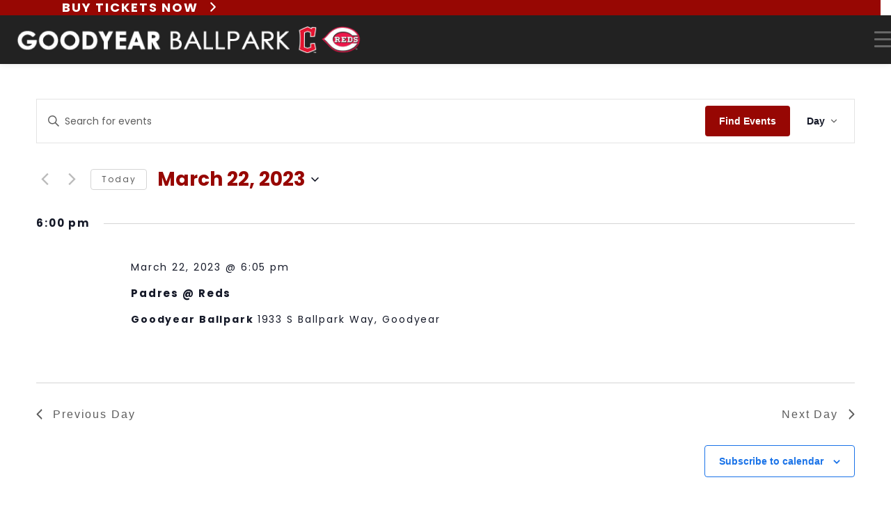

--- FILE ---
content_type: text/html; charset=UTF-8
request_url: https://goodyearbp.com/events-calendar/2023-03-22/
body_size: 30918
content:
<!DOCTYPE html>
<html lang="en-US" class="wpex-classic-style">
<head>
<meta charset="UTF-8">
<link rel="profile" href="http://gmpg.org/xfn/11">
<link rel='stylesheet' id='tec-variables-skeleton-css' href='https://goodyearbp.com/wp-content/plugins/the-events-calendar/common/build/css/variables-skeleton.css?ver=6.10.1' media='all' />
<link rel='stylesheet' id='tribe-common-skeleton-style-css' href='https://goodyearbp.com/wp-content/plugins/the-events-calendar/common/build/css/common-skeleton.css?ver=6.10.1' media='all' />
<link rel='stylesheet' id='tribe-events-views-v2-bootstrap-datepicker-styles-css' href='https://goodyearbp.com/wp-content/plugins/the-events-calendar/vendor/bootstrap-datepicker/css/bootstrap-datepicker.standalone.min.css?ver=6.15.13.1' media='all' />
<link rel='stylesheet' id='tribe-tooltipster-css-css' href='https://goodyearbp.com/wp-content/plugins/the-events-calendar/common/vendor/tooltipster/tooltipster.bundle.min.css?ver=6.10.1' media='all' />
<link rel='stylesheet' id='tribe-events-views-v2-skeleton-css' href='https://goodyearbp.com/wp-content/plugins/the-events-calendar/build/css/views-skeleton.css?ver=6.15.13.1' media='all' />
<link rel='stylesheet' id='tribe-events-views-v2-print-css' href='https://goodyearbp.com/wp-content/plugins/the-events-calendar/build/css/views-print.css?ver=6.15.13.1' media='print' />
<link rel='stylesheet' id='tec-variables-full-css' href='https://goodyearbp.com/wp-content/plugins/the-events-calendar/common/build/css/variables-full.css?ver=6.10.1' media='all' />
<link rel='stylesheet' id='tribe-common-full-style-css' href='https://goodyearbp.com/wp-content/plugins/the-events-calendar/common/build/css/common-full.css?ver=6.10.1' media='all' />
<link rel='stylesheet' id='tribe-events-views-v2-full-css' href='https://goodyearbp.com/wp-content/plugins/the-events-calendar/build/css/views-full.css?ver=6.15.13.1' media='all' />
<link rel='stylesheet' id='tribe-events-pro-views-v2-print-css' href='https://goodyearbp.com/wp-content/plugins/events-calendar-pro/build/css/views-print.css?ver=7.7.11' media='print' />
<style type="text/css" data-type="vc_shortcodes-custom-css">.vc_custom_1619567096662{background-color: #970703 !important;}</style><style type="text/css" data-type="vc_shortcodes-custom-css">.vc_custom_1626968488087{background-image: url(https://goodyearbp.com/wp-content/uploads/2021/06/Goodyear-Navigation-Photo_Visitors.jpg?id=1583) !important;background-position: center !important;background-repeat: no-repeat !important;background-size: cover !important;}.vc_custom_1626965476609{background-image: url(https://goodyearbp.com/wp-content/uploads/2021/06/Goodyear-Navigation-Photo_Visitors.jpg?id=1583) !important;}.vc_custom_1620232790089{padding-top: 5% !important;padding-right: 5% !important;padding-bottom: 5% !important;padding-left: 5% !important;}.vc_custom_1631566181007{margin-top: 15px !important;margin-bottom: 15px !important;}.vc_custom_1624991008113{margin-top: 15px !important;margin-bottom: 15px !important;}.vc_custom_1624991043811{margin-top: 15px !important;margin-bottom: 15px !important;}.vc_custom_1624991020850{margin-top: 15px !important;margin-bottom: 15px !important;}.vc_custom_1717779874940{margin-top: 15px !important;margin-bottom: 15px !important;}</style><style type="text/css" data-type="vc_shortcodes-custom-css">.vc_custom_1626967671807{background-image: url(https://goodyearbp.com/wp-content/uploads/2021/06/Goodyear-Ballpark-1.jpg?id=1567) !important;background-position: center !important;background-repeat: no-repeat !important;background-size: cover !important;}.vc_custom_1626967660918{background-image: url(https://goodyearbp.com/wp-content/uploads/2021/06/Goodyear-Ballpark-1.jpg?id=1567) !important;}.vc_custom_1623272903874{padding-top: 5% !important;padding-right: 5% !important;padding-bottom: 5% !important;padding-left: 5% !important;}.vc_custom_1624991376437{margin-top: 15px !important;margin-bottom: 15px !important;}.vc_custom_1725462347580{margin-top: 15px !important;margin-bottom: 15px !important;}.vc_custom_1624991389845{margin-top: 15px !important;margin-bottom: 15px !important;}.vc_custom_1624991405167{margin-top: 15px !important;margin-bottom: 15px !important;}.vc_custom_1624991418454{margin-top: 15px !important;margin-bottom: 15px !important;}.vc_custom_1624991433645{margin-top: 15px !important;margin-bottom: 15px !important;}.vc_custom_1624991447443{margin-top: 15px !important;margin-bottom: 15px !important;}.vc_custom_1624991462476{margin-top: 15px !important;margin-bottom: 15px !important;}.vc_custom_1624991475566{margin-top: 15px !important;margin-bottom: 15px !important;}.vc_custom_1624991489504{margin-top: 15px !important;margin-bottom: 15px !important;}.vc_custom_1624991503353{margin-top: 15px !important;margin-bottom: 15px !important;}</style><style type="text/css" data-type="vc_shortcodes-custom-css">.vc_custom_1626966194292{background: #ffffff url(https://goodyearbp.com/wp-content/uploads/2021/06/Goodyear-Navigation-Photo_Visitors.jpg?id=1583) !important;background-position: center !important;background-repeat: no-repeat !important;background-size: cover !important;}.vc_custom_1626966258810{background-image: url(https://goodyearbp.com/wp-content/uploads/2021/06/Goodyear-Navigation-Photo_Visitors.jpg?id=1583) !important;}.vc_custom_1620233600557{padding-top: 5% !important;padding-right: 5% !important;padding-bottom: 5% !important;padding-left: 5% !important;}.vc_custom_1637782162929{margin-top: 15px !important;margin-bottom: 15px !important;}.vc_custom_1725462413056{margin-top: 15px !important;margin-bottom: 15px !important;}.vc_custom_1624991335595{margin-top: 15px !important;margin-bottom: 15px !important;}.vc_custom_1717779832266{margin-top: 15px !important;margin-bottom: 15px !important;}.vc_custom_1624991321066{margin-top: 15px !important;margin-bottom: 15px !important;}.vc_custom_1711660463152{margin-top: 15px !important;margin-bottom: 15px !important;}</style><style type="text/css" data-type="vc_shortcodes-custom-css">.vc_custom_1626968415302{background: #ffffff url(https://goodyearbp.com/wp-content/uploads/2021/06/Goodyear-Navigation-Photo_Tickets.jpg?id=1582) !important;background-position: center !important;background-repeat: no-repeat !important;background-size: cover !important;}.vc_custom_1626967217327{background-image: url(https://goodyearbp.com/wp-content/uploads/2021/06/Goodyear-Navigation-Photo_Tickets.jpg?id=1582) !important;}.vc_custom_1620233282077{padding-top: 5% !important;padding-right: 5% !important;padding-bottom: 5% !important;padding-left: 5% !important;}.vc_custom_1624991085562{margin-top: 15px !important;margin-bottom: 15px !important;}.vc_custom_1712859999394{margin-top: 15px !important;margin-bottom: 15px !important;}.vc_custom_1624991104372{margin-top: 15px !important;margin-bottom: 15px !important;}</style><style type="text/css" data-type="vc_shortcodes-custom-css">.vc_custom_1620250203622{padding-top: 10px !important;padding-bottom: 10px !important;}</style><style type="text/css" data-type="vc_shortcodes-custom-css">.vc_custom_1637357619689{margin-bottom: 20px !important;}</style><meta name='robots' content='index, follow, max-image-preview:large, max-snippet:-1, max-video-preview:-1' />
<meta name="viewport" content="width=device-width, initial-scale=1">

	<!-- This site is optimized with the Yoast SEO plugin v26.7 - https://yoast.com/wordpress/plugins/seo/ -->
	<title>Events for March 22, 2023 &#8211; Goodyear Ballpark</title>
	<link rel="canonical" href="https://goodyearbp.com/events-calendar/" />
	<meta property="og:locale" content="en_US" />
	<meta property="og:type" content="website" />
	<meta property="og:title" content="Events Archive - Goodyear Ballpark" />
	<meta property="og:url" content="https://goodyearbp.com/events-calendar/" />
	<meta property="og:site_name" content="Goodyear Ballpark" />
	<meta name="twitter:card" content="summary_large_image" />
	<script type="application/ld+json" class="yoast-schema-graph">{"@context":"https://schema.org","@graph":[{"@type":"CollectionPage","@id":"https://goodyearbp.com/events-calendar/","url":"https://goodyearbp.com/events-calendar/","name":"Events Archive - Goodyear Ballpark","isPartOf":{"@id":"https://goodyearbp.com/#website"},"breadcrumb":{"@id":"https://goodyearbp.com/events-calendar/#breadcrumb"},"inLanguage":"en-US"},{"@type":"BreadcrumbList","@id":"https://goodyearbp.com/events-calendar/#breadcrumb","itemListElement":[{"@type":"ListItem","position":1,"name":"Home","item":"https://goodyearbp.com/"},{"@type":"ListItem","position":2,"name":"Events"}]},{"@type":"WebSite","@id":"https://goodyearbp.com/#website","url":"https://goodyearbp.com/","name":"Goodyear Ballpark","description":"Spring Training Home of the Cleveland Guardians &amp; Cincinnati Reds","publisher":{"@id":"https://goodyearbp.com/#organization"},"potentialAction":[{"@type":"SearchAction","target":{"@type":"EntryPoint","urlTemplate":"https://goodyearbp.com/?s={search_term_string}"},"query-input":{"@type":"PropertyValueSpecification","valueRequired":true,"valueName":"search_term_string"}}],"inLanguage":"en-US"},{"@type":"Organization","@id":"https://goodyearbp.com/#organization","name":"Goodyear Ballpark","url":"https://goodyearbp.com/","logo":{"@type":"ImageObject","inLanguage":"en-US","@id":"https://goodyearbp.com/#/schema/logo/image/","url":"https://goodyearbp.com/wp-content/uploads/2021/10/GBP-and-teams-for-header-1.png","contentUrl":"https://goodyearbp.com/wp-content/uploads/2021/10/GBP-and-teams-for-header-1.png","width":527,"height":46,"caption":"Goodyear Ballpark"},"image":{"@id":"https://goodyearbp.com/#/schema/logo/image/"}}]}</script>
	<!-- / Yoast SEO plugin. -->


<link rel='dns-prefetch' href='//fonts.googleapis.com' />
<link rel='dns-prefetch' href='//use.fontawesome.com' />
<link rel="alternate" type="application/rss+xml" title="Goodyear Ballpark &raquo; Feed" href="https://goodyearbp.com/feed/" />
<link rel="alternate" type="text/calendar" title="Goodyear Ballpark &raquo; iCal Feed" href="https://goodyearbp.com/events-calendar/2026-01-15/?ical=1/" />
<link rel="alternate" type="application/rss+xml" title="Goodyear Ballpark &raquo; Events Feed" href="https://goodyearbp.com/events-calendar/feed/" />
<style id='wp-img-auto-sizes-contain-inline-css'>
img:is([sizes=auto i],[sizes^="auto," i]){contain-intrinsic-size:3000px 1500px}
/*# sourceURL=wp-img-auto-sizes-contain-inline-css */
</style>
<link rel='stylesheet' id='js_composer_front-css' href='https://goodyearbp.com/wp-content/plugins/js_composer/assets/css/js_composer.min.css?ver=8.7.2' media='all' />
<link rel='stylesheet' id='tribe-events-virtual-full-css' href='https://goodyearbp.com/wp-content/plugins/events-calendar-pro/build/css/events-virtual-full.css?ver=7.7.11' media='all' />
<link rel='stylesheet' id='tribe-events-virtual-skeleton-css' href='https://goodyearbp.com/wp-content/plugins/events-calendar-pro/build/css/events-virtual-skeleton.css?ver=7.7.11' media='all' />
<link rel='stylesheet' id='tribe-events-pro-mini-calendar-block-styles-css' href='https://goodyearbp.com/wp-content/plugins/events-calendar-pro/build/css/tribe-events-pro-mini-calendar-block.css?ver=7.7.11' media='all' />
<link rel='stylesheet' id='tec-events-pro-single-css' href='https://goodyearbp.com/wp-content/plugins/events-calendar-pro/build/css/events-single.css?ver=7.7.11' media='all' />
<style id='font-awesome-svg-styles-default-inline-css'>
.svg-inline--fa {
  display: inline-block;
  height: 1em;
  overflow: visible;
  vertical-align: -.125em;
}
/*# sourceURL=font-awesome-svg-styles-default-inline-css */
</style>
<link rel='stylesheet' id='font-awesome-svg-styles-css' href='https://goodyearbp.com/wp-content/uploads/font-awesome/v6.5.1/css/svg-with-js.css' media='all' />
<style id='font-awesome-svg-styles-inline-css'>
   .wp-block-font-awesome-icon svg::before,
   .wp-rich-text-font-awesome-icon svg::before {content: unset;}
/*# sourceURL=font-awesome-svg-styles-inline-css */
</style>
<link rel='stylesheet' id='ctct_form_styles-css' href='https://goodyearbp.com/wp-content/plugins/constant-contact-forms/assets/css/style.css?ver=2.14.2' media='all' />
<link rel='stylesheet' id='contact-form-7-css' href='https://goodyearbp.com/wp-content/plugins/contact-form-7/includes/css/styles.css?ver=6.1.4' media='all' />
<link rel='stylesheet' id='groovy-menu-style-css' href='https://goodyearbp.com/wp-content/plugins/groovy-menu/assets/style/frontend.css?ver=2.6.3' media='all' />
<link rel='stylesheet' id='groovy-menu-style-fonts-groovy-28328-css' href='https://goodyearbp.com/wp-content/uploads/groovy/fonts/groovy-28328.css?ver=2.6.3' media='all' />
<link rel='stylesheet' id='groovy-menu-style-fonts-groovy-69018-css' href='https://goodyearbp.com/wp-content/uploads/groovy/fonts/groovy-69018.css?ver=2.6.3' media='all' />
<link rel='stylesheet' id='groovy-menu-style-fonts-groovy-socicon-css' href='https://goodyearbp.com/wp-content/uploads/groovy/fonts/groovy-socicon.css?ver=2.6.3' media='all' />
<link rel='stylesheet' id='groovy-menu-font-awesome-css' href='https://goodyearbp.com/wp-content/plugins/groovy-menu/assets/style/fontawesome.css?ver=2.6.3' media='all' crossorigin='anonymous' />
<link rel='preload' as='font' crossorigin='anonymous' id='groovy-menu-font-awesome-file-css' href='https://goodyearbp.com/wp-content/plugins/groovy-menu/assets/fonts/fontawesome-webfont.woff2?v=4.7.0' media='all' />
<link rel='stylesheet' id='groovy-menu-font-internal-css' href='https://goodyearbp.com/wp-content/plugins/groovy-menu/assets/style/font-internal.css?ver=2.6.3' media='all' crossorigin='anonymous' />
<link rel='preload' as='font' crossorigin='anonymous' id='groovy-menu-font-internal-file-css' href='https://goodyearbp.com/wp-content/plugins/groovy-menu/assets/fonts/crane-font.woff?hhxb42' media='all' />
<link rel='stylesheet' id='sm-style-css' href='https://goodyearbp.com/wp-content/plugins/wp-show-more/wpsm-style.css?ver=6.9' media='all' />
<link rel='stylesheet' id='parent-style-css' href='https://goodyearbp.com/wp-content/themes/Total/style.css?ver=6.5' media='all' />
<link rel='stylesheet' id='wpex-the-events-calendar-css' href='https://goodyearbp.com/wp-content/themes/Total/assets/css/frontend/tribe-events.min.css?ver=6.9' media='all' />
<link rel='stylesheet' id='wpex-google-font-poppins-css' href='https://fonts.googleapis.com/css2?family=Poppins:ital,wght@0,100;0,200;0,300;0,400;0,500;0,600;0,700;0,800;0,900;1,100;1,200;1,300;1,400;1,500;1,600;1,700;1,800;1,900&#038;display=swap&#038;subset=latin' media='all' />
<link rel='stylesheet' id='wpex-style-css' href='https://goodyearbp.com/wp-content/themes/total-child-theme/style.css?ver=6.5' media='all' />
<link rel='stylesheet' id='wpex-mobile-menu-breakpoint-max-css' href='https://goodyearbp.com/wp-content/themes/Total/assets/css/frontend/breakpoints/max.min.css?ver=6.5' media='' />
<link rel='stylesheet' id='vcex-shortcodes-css' href='https://goodyearbp.com/wp-content/themes/Total/assets/css/frontend/vcex-shortcodes.min.css?ver=6.5' media='all' />
<link rel='stylesheet' id='font-awesome-official-css' href='https://use.fontawesome.com/releases/v6.5.1/css/all.css' media='all' integrity="sha384-t1nt8BQoYMLFN5p42tRAtuAAFQaCQODekUVeKKZrEnEyp4H2R0RHFz0KWpmj7i8g" crossorigin="anonymous" />
<link rel='stylesheet' id='flick-css' href='https://goodyearbp.com/wp-content/plugins/mailchimp/assets/css/flick/flick.css?ver=2.0.1' media='all' />
<link rel='stylesheet' id='mailchimp_sf_main_css-css' href='https://goodyearbp.com/wp-content/plugins/mailchimp/assets/css/frontend.css?ver=2.0.1' media='all' />
<style id='mailchimp_sf_main_css-inline-css'>
	.mc_signup_form {
		padding:5px;
		border-width: 1px;
		border-style: solid;
		border-color: #970703;
		color: #3F3F3f;
		background-color: #FFFFFF;
	}
	
/*# sourceURL=mailchimp_sf_main_css-inline-css */
</style>
<link rel='stylesheet' id='wpex-wpbakery-css' href='https://goodyearbp.com/wp-content/themes/Total/assets/css/frontend/wpbakery.min.css?ver=6.5' media='all' />
<link rel='stylesheet' id='groovy-menu-preset-style-905-css' href='https://goodyearbp.com/wp-content/uploads/groovy/preset_905.css?ver=6d0071b2d34c19cb85a2d5fca01acbf1' media='all' />
<link rel='stylesheet' id='wpex-hover-animations-css' href='https://goodyearbp.com/wp-content/themes/Total/assets/css/vendor/hover-css.min.css?ver=2.0.1' media='all' />
<link rel='stylesheet' id='font-awesome-official-v4shim-css' href='https://use.fontawesome.com/releases/v6.5.1/css/v4-shims.css' media='all' integrity="sha384-5Jfdy0XO8+vjCRofsSnGmxGSYjLfsjjTOABKxVr8BkfvlaAm14bIJc7Jcjfq/xQI" crossorigin="anonymous" />
<script src="https://goodyearbp.com/wp-includes/js/jquery/jquery.min.js?ver=3.7.1" id="jquery-core-js"></script>
<script src="https://goodyearbp.com/wp-includes/js/jquery/jquery-migrate.min.js?ver=3.4.1" id="jquery-migrate-js"></script>
<script src="https://goodyearbp.com/wp-content/plugins/the-events-calendar/common/build/js/tribe-common.js?ver=9c44e11f3503a33e9540" id="tribe-common-js"></script>
<script src="https://goodyearbp.com/wp-content/plugins/the-events-calendar/build/js/views/breakpoints.js?ver=4208de2df2852e0b91ec" id="tribe-events-views-v2-breakpoints-js"></script>
<script id="wpex-core-js-extra">
var wpex_theme_params = {"selectArrowIcon":"\u003Cspan class=\"wpex-select-arrow__icon wpex-icon--sm wpex-flex wpex-icon\" aria-hidden=\"true\"\u003E\u003Csvg viewBox=\"0 0 24 24\" xmlns=\"http://www.w3.org/2000/svg\"\u003E\u003Crect fill=\"none\" height=\"24\" width=\"24\"/\u003E\u003Cg transform=\"matrix(0, -1, 1, 0, -0.115, 23.885)\"\u003E\u003Cpolygon points=\"17.77,3.77 16,2 6,12 16,22 17.77,20.23 9.54,12\"/\u003E\u003C/g\u003E\u003C/svg\u003E\u003C/span\u003E","customSelects":".widget_categories form,.widget_archive select,.vcex-form-shortcode select","scrollToHash":"1","localScrollFindLinks":"1","localScrollHighlight":"1","localScrollUpdateHash":"1","scrollToHashTimeout":"500","localScrollTargets":"li.local-scroll a, a.local-scroll, .local-scroll-link, .local-scroll-link \u003E a,.sidr-class-local-scroll-link,li.sidr-class-local-scroll \u003E span \u003E a,li.sidr-class-local-scroll \u003E a","scrollToBehavior":"smooth"};
//# sourceURL=wpex-core-js-extra
</script>
<script src="https://goodyearbp.com/wp-content/themes/Total/assets/js/frontend/core.min.js?ver=6.5" id="wpex-core-js" defer data-wp-strategy="defer"></script>
<script id="wpex-inline-js-after">
!function(){const e=document.querySelector("html"),t=()=>{const t=window.innerWidth-document.documentElement.clientWidth;t&&e.style.setProperty("--wpex-scrollbar-width",`${t}px`)};t(),window.addEventListener("resize",(()=>{t()}))}();
//# sourceURL=wpex-inline-js-after
</script>
<script id="wpex-sticky-header-js-extra">
var wpex_sticky_header_params = {"breakpoint":"10000","mobileSupport":"1","shrink":"1","shrinkOnMobile":"1","shrinkHeight":"50","shrink_speed":".3s","shrink_delay":"1"};
//# sourceURL=wpex-sticky-header-js-extra
</script>
<script src="https://goodyearbp.com/wp-content/themes/Total/assets/js/frontend/sticky/header.min.js?ver=6.5" id="wpex-sticky-header-js" defer data-wp-strategy="defer"></script>
<script id="wpex-mobile-menu-toggle-js-extra">
var wpex_mobile_menu_toggle_params = {"breakpoint":"9999","i18n":{"openSubmenu":"Open submenu of %s","closeSubmenu":"Close submenu of %s"},"openSubmenuIcon":"\u003Cspan class=\"wpex-open-submenu__icon wpex-transition-transform wpex-duration-300 wpex-icon\" aria-hidden=\"true\"\u003E\u003Csvg xmlns=\"http://www.w3.org/2000/svg\" viewBox=\"0 0 448 512\"\u003E\u003Cpath d=\"M201.4 342.6c12.5 12.5 32.8 12.5 45.3 0l160-160c12.5-12.5 12.5-32.8 0-45.3s-32.8-12.5-45.3 0L224 274.7 86.6 137.4c-12.5-12.5-32.8-12.5-45.3 0s-12.5 32.8 0 45.3l160 160z\"/\u003E\u003C/svg\u003E\u003C/span\u003E"};
//# sourceURL=wpex-mobile-menu-toggle-js-extra
</script>
<script src="https://goodyearbp.com/wp-content/themes/Total/assets/js/frontend/mobile-menu/toggle.min.js?ver=6.5" id="wpex-mobile-menu-toggle-js" defer data-wp-strategy="defer"></script>
<script></script><link rel="https://api.w.org/" href="https://goodyearbp.com/wp-json/" /><link rel="EditURI" type="application/rsd+xml" title="RSD" href="https://goodyearbp.com/xmlrpc.php?rsd" />
<!-- HFCM by 99 Robots - Snippet # 1: GA -->
<!-- Google tag (gtag.js) -->
<script async src="https://www.googletagmanager.com/gtag/js?id=G-7Y0QBCR72F"></script>
<script>
  window.dataLayer = window.dataLayer || [];
  function gtag(){dataLayer.push(arguments);}
  gtag('js', new Date());

  gtag('config', 'G-7Y0QBCR72F');
</script>
<!-- /end HFCM by 99 Robots -->
<meta name="tec-api-version" content="v1"><meta name="tec-api-origin" content="https://goodyearbp.com"><link rel="alternate" href="https://goodyearbp.com/wp-json/tribe/events/v1/" /><noscript><style>body:not(.content-full-screen) .wpex-vc-row-stretched[data-vc-full-width-init="false"]{visibility:visible;}</style></noscript><link rel="icon" href="https://goodyearbp.com/wp-content/uploads/2021/01/cropped-goodyear-ballpark-logo-website-footer-32x32.png" sizes="32x32" />
<link rel="icon" href="https://goodyearbp.com/wp-content/uploads/2021/01/cropped-goodyear-ballpark-logo-website-footer-192x192.png" sizes="192x192" />
<link rel="apple-touch-icon" href="https://goodyearbp.com/wp-content/uploads/2021/01/cropped-goodyear-ballpark-logo-website-footer-180x180.png" />
<meta name="msapplication-TileImage" content="https://goodyearbp.com/wp-content/uploads/2021/01/cropped-goodyear-ballpark-logo-website-footer-270x270.png" />
<script>function setREVStartSize(e){
			//window.requestAnimationFrame(function() {
				window.RSIW = window.RSIW===undefined ? window.innerWidth : window.RSIW;
				window.RSIH = window.RSIH===undefined ? window.innerHeight : window.RSIH;
				try {
					var pw = document.getElementById(e.c).parentNode.offsetWidth,
						newh;
					pw = pw===0 || isNaN(pw) || (e.l=="fullwidth" || e.layout=="fullwidth") ? window.RSIW : pw;
					e.tabw = e.tabw===undefined ? 0 : parseInt(e.tabw);
					e.thumbw = e.thumbw===undefined ? 0 : parseInt(e.thumbw);
					e.tabh = e.tabh===undefined ? 0 : parseInt(e.tabh);
					e.thumbh = e.thumbh===undefined ? 0 : parseInt(e.thumbh);
					e.tabhide = e.tabhide===undefined ? 0 : parseInt(e.tabhide);
					e.thumbhide = e.thumbhide===undefined ? 0 : parseInt(e.thumbhide);
					e.mh = e.mh===undefined || e.mh=="" || e.mh==="auto" ? 0 : parseInt(e.mh,0);
					if(e.layout==="fullscreen" || e.l==="fullscreen")
						newh = Math.max(e.mh,window.RSIH);
					else{
						e.gw = Array.isArray(e.gw) ? e.gw : [e.gw];
						for (var i in e.rl) if (e.gw[i]===undefined || e.gw[i]===0) e.gw[i] = e.gw[i-1];
						e.gh = e.el===undefined || e.el==="" || (Array.isArray(e.el) && e.el.length==0)? e.gh : e.el;
						e.gh = Array.isArray(e.gh) ? e.gh : [e.gh];
						for (var i in e.rl) if (e.gh[i]===undefined || e.gh[i]===0) e.gh[i] = e.gh[i-1];
											
						var nl = new Array(e.rl.length),
							ix = 0,
							sl;
						e.tabw = e.tabhide>=pw ? 0 : e.tabw;
						e.thumbw = e.thumbhide>=pw ? 0 : e.thumbw;
						e.tabh = e.tabhide>=pw ? 0 : e.tabh;
						e.thumbh = e.thumbhide>=pw ? 0 : e.thumbh;
						for (var i in e.rl) nl[i] = e.rl[i]<window.RSIW ? 0 : e.rl[i];
						sl = nl[0];
						for (var i in nl) if (sl>nl[i] && nl[i]>0) { sl = nl[i]; ix=i;}
						var m = pw>(e.gw[ix]+e.tabw+e.thumbw) ? 1 : (pw-(e.tabw+e.thumbw)) / (e.gw[ix]);
						newh =  (e.gh[ix] * m) + (e.tabh + e.thumbh);
					}
					var el = document.getElementById(e.c);
					if (el!==null && el) el.style.height = newh+"px";
					el = document.getElementById(e.c+"_wrapper");
					if (el!==null && el) {
						el.style.height = newh+"px";
						el.style.display = "block";
					}
				} catch(e){
					console.log("Failure at Presize of Slider:" + e)
				}
			//});
		  };</script>
		<style id="wp-custom-css">
			h1,h2,h3,h4,h5,h6{font-weight:inherit;font-size:inherit;color:inherit;margin:inherit;line-height:inherit;}.ctct-form-wrapper .ctct-input-container label{font-size:15px !important;}.page-header{display:none !important;}.search-results .page-header{display:block !important;}.hidden-tab{display:none !important;}.search-results h1{font-size:30px !important;}.search-results .wpex-card-excerpt{display:none !important;}.gsc-results-wrapper-visible{margin-top:130px !important;}.hotel-iconbox h2{font-size:32px !important;line-height:40px;}.hotel-iconbox .fa-hotel{padding-top:5px !important;}.tribe-common{margin-top:50px}.tribe-common .tribe-common-c-btn{background-color:#970703 !important;border-radius:0px;font-family:poppins;font-style:normal !important;}.single-tribe_events.tribe-page-header-details .tribe-events-schedule,.single-tribe_events.tribe-page-header-details .tribe-events-single-event-title{display:block !important;}h1.tribe-events-single-event-title{font-size:25px !important;line-height:32px;}.tribe-common--breakpoint-medium.tribe-common .tribe-common-form-control-text__input,.tribe-common .tribe-common-form-control-text__input{font-family:poppins;font-style:normal !important;}.tribe-events .tribe-events-c-view-selector__list-item-text{font-family:poppins;font-style:normal !important;}.event-details-container a{font-family:poppins;font-style:normal !important;}.tribe-common .tribe-common-c-btn-border-small,.tribe-common a.tribe-common-c-btn-border-small{font-family:poppins;font-style:normal !important;}.tribe-common .tribe-common-h3{color:#970703 !important;font-family:poppins;font-style:normal !important;font-weight:700;}.tribe-common *{font-family:poppins;font-style:normal !important;}.tribe-common .tribe-common-h7,.tribe-common .tribe-common-h8{font-family:poppins;font-style:normal !important;font-weight:700;}.tribe-events .tribe-events-calendar-month__day--current .tribe-events-calendar-month__day-date,.tribe-events .tribe-events-calendar-month__day--current .tribe-events-calendar-month__day-date-link{color:#fff !important;background-color:#970703 !important;}.tribe-events .tribe-events-calendar-month__multiday-event-hidden-link{background-color:#970703 !important;}.tribe-events-single-event-title{font-family:poppins !important;font-size:35px !important;line-height:40px;}.tribe-events-schedule h2{font-family:poppins !important;font-size:15px !important;line-height:20px;color:#970703 !important;}.single-tribe_events #tribe-events-content p{font-family:poppins !important;}.single-tribe_events .tribe-events-single .tribe-events-event-meta{font-family:poppins !important;}.single-tribe_events a.tribe-events-gcal,.single-tribe_events a.tribe-events-gcal:hover,.single-tribe_events a.tribe-events-ical,.single-tribe_events a.tribe-events-ical:hover{background-color:#970703 !important;color:#fff;padding:20px;}.tribe-events .tribe-events-calendar-month__day-cell--selected,.tribe-events .tribe-events-calendar-month__day-cell--selected:focus,.tribe-events .tribe-events-calendar-month__day-cell--selected:hover{background-color:#970703;}.tribe-events .tribe-events-calendar-month__mobile-events-icon--event{background-color:#970703;}#post-media img{margin-left:0px !important;margin-right:0px !important;}#post-media img.blog-single-media-img{margin-left:0px !important;margin-right:0px !important;}@import url('https://fonts.googleapis.com/css2?family=Poppins&display=swap');@import url('https://fonts.googleapis.com/css2?family=Yesteryear&display=swap');@import url('https://fonts.googleapis.com/css2?family=Caveat:wght@400;500;600;700&display=swap');.caveat{font-family:'Caveat',cursive;font-size:60px !important;}ul.sidr-class-sub-menu{font-size:15px !important;line-height:20px;}.sidr-class-dropdown-menu li a:hover{background-color:#222 !important;color:#fff !important;}#post-media img{margin-left:100px !important;margin-right:auto;}.mobile-toggle-nav-ul .menu-item-has-children ul a{display:block;float:none !important;width:100%;background-color:#ddd;}.mobile-toggle-nav-ul{display:block;width:100% !important;padding:30px;margin-left:auto !important;margin-right:auto !important;}.mobile-toggle-nav-ul a{display:inline-block !important;float:left !important;margin-right:45px;padding-left:20px;}.sub-menu li{float:none !important;font-size:15px !important;line-height:20px;}h1,h2,h3,h4,h5,h6,p{font-weight:inherit;font-size:inherit !important;color:inherit;line-height:inherit;margin:inherit;}a{color:inherit;text-decoration:inherit !important;}.shadow-box{box-shadow:0px 10px 10px 0px rgba(0,0,0,0.20);z-index:10;border-radius:0px;background-color:#fff !important;}.bp-red{color:#970703 !important;}.yesteryear{font-family:'Yesteryear',cursive;font-size:60px;letter-spacing:.5px}.topbar .vc_column-inner{padding:inherit !important;}.bp-bullets li{margin-bottom:20px !important;}.fancybox-slide--image{background:#e4e4e4;}/*featured game&event slider*/.vc_pagination-color-grey.vc_pagination-style-outline .vc_active .vc_pagination-trigger{background-color:#b1b1b1;}.vc_pagination.vc_pagination-style-outline .vc_pagination-trigger{border:2px solid #b1b1b1;width:20px;height:20px;}._blox_white_event_box ._blox_inner{background-color:#fff;}.vc_toggle{margin:inherit !important;}.ballpark-toggle{margin-top:25px !important;margin-bottom:25px !important;}.ballpark-toggle h2{text-transform:uppercase;font-weight:700;}.ballpark-toggle h3{font-size:14px;line-height:20px;font-weight:700;}.ballpark-toggle p{font-size:14px;line-height:20px;}/*MISC DO NOT DELETE * * .vc_tta-title-text{text-transform:uppercase;font-weight:700;color:#970703 !important;}*//*event tabs*/.event-calendar .vc_tta-tab.vc_active>a{background-color:#fff !important;color:#970703 !important;}.event-calendar .vc_tta-tab a{font-weight:700;}.event-calendar .vc_tta.vc_general .vc_tta-panel.vc_active .vc_tta-panel-body{background-color:#fff;}/*ticket tabs*/.ticket-tabs .vc_tta-tab.vc_active>a{background-color:#970703 !important;color:#ffffff !important;}.single-post-title{font-size:30px !important;}.ticket-tabs .vc_tta-tab a{color:#fff !important;background-color:#666666 !important;font-weight:700;font-size:20px !important;}.ticket-tabs .vc_tta-panel-body{color:inherit !important;}.vc_tta-color-white.vc_tta-style-flat .vc_tta-panel.vc_active .vc_tta-panel-heading{background-color:#970703 !important;}.ticket-tabs .vc_tta-title-text{color:#fff !important;}.vc_tta-color-white.vc_tta-style-flat .vc_tta-panel .vc_tta-panel-heading{background-color:#666666 !important;}.vc_tta-color-white.vc_tta-style-flat .vc_tta-controls-icon::after,.vc_tta-color-white.vc_tta-style-flat .vc_tta-controls-icon::before{border-color:#fff !important;}/*latest news*/.vcex-loadmore-button{background-color:#fff;color:#970703;border-radius:0px;}.vcex-loadmore-button:hover{background-color:#970703;color:#fff;}/*jobs + volunteers */.job-listings ul{list-style:none;margin-left:0px;}.job-listings li{text-transform:uppercase;margin-bottom:10px;}/*ballpark food */.concessions-listing p{text-transform:uppercase;margin-bottom:10px;}/*contact form */.ctct-form input{min-width:100%;}/*footer*/.footer-box img{margin-left:-10px !important;display:block;margin-bottom:0px !important;}.footer-phone{text-align:center !important;}a.footer-phone{font-size:20px;}ul.footer-links li{margin-bottom:25px;}.col-2 .footer-links{text-align:left;}.col-4{text-align:center;font-size:11px;line-height:18px;}.col-4 img{margin-left:auto !important;margin-right:auto !important;}.cactus-league img{margin-left:auto;margin-right:auto !important;float:right !important;}/* Portrait and Landscape */@media only screen and (min-device-width:375px) and (max-device-width:812px) and (-webkit-min-device-pixel-ratio:2){ul.footer-links{font-size:11px !important;line-height:20px;text-align:center !important;}.gm-navbar .gm-logo >a img{max-width:300px !important;height:26px !important;}.col-1,.col-2,.col-3,.col-4{text-align:center !important;}.footer-box img{margin-left:auto !important;margin-right:auto !important;}.wpex-fa-social-widget{text-align:center !important;}.col-3{text-align:center !important;}.photo-header{min-height:150px !important;}.footer-bottom-details p{text-align:center;!important}.cactus-league img{margin-left:auto;margin-right:auto !important;display:block !important;float:none !important;margin-top:20px;max-width:60px !important;}.ticket-tabs .vc_tta-tab.vc_active>a{background-color:#fff !important;color:#970703 !important;}.single-post-title{font-size:30px !important;}.ticket-tabs .vc_tta-tab a{color:#fff !important;background-color:#222 !important;font-weight:700;font-size:20px !important;}}@media only screen and (min-width:375px) and (max-width:812px){ul.footer-links{font-size:11px !important;line-height:20px;text-align:center !important;}.gm-navbar .gm-logo >a img{max-width:300px !important;height:26px !important;}.col-1,.col-2,.col-3,.col-4{text-align:center !important;}.footer-box img{margin-left:auto !important;margin-right:auto !important;}.wpex-fa-social-widget{text-align:center !important;}.col-3 p{text-align:center !important;}.footer-bottom-details p{float:none !important;text-align:center;!important}.cactus-league img{margin-left:auto;margin-right:auto !important;display:block !important;float:none !important;margin-top:20px;}.ticket-tabs .vc_tta-tab.vc_active>a{background-color:#fff !important;color:#970703 !important;}.single-post-title{font-size:30px !important;}.ticket-tabs .vc_tta-tab a{color:#fff !important;background-color:#222 !important;font-weight:700;font-size:20px !important;}}/* navigation */.gm-container{padding-left:0px !important;padding-right:0px !important;width:100% !important;}.gm-navbar .gm-logo{padding-left:20px;}#search-entries{padding-top:5%;}.gm-mobile-submenu-style-slider .gm-grid-container{padding-top:10%;}#menu-item-mobile-1008{margin-top:20px;}.facility-rentals .vc_tta-color-white.vc_tta-style-flat .vc_tta-panel .vc_tta-panel-title>a{text-transform:uppercase !important;color:#970703 !important;background:#fff;}.ticon{margin-left:2px;}.photo-header{min-height:300px;}.nav a{!important padding:15px 20px;}@media (min-width:1461px){.gm-navbar .grid-100{max-width:22% !important;flex:0 0 100%;text-align:center;}}		</style>
		<noscript><style> .wpb_animate_when_almost_visible { opacity: 1; }</style></noscript><style data-type="wpex-css" id="wpex-css">/*TYPOGRAPHY*/:root{--wpex-body-font-family:Poppins,sans-serif;--wpex-body-font-weight:400;--wpex-body-font-size:15px;--wpex-body-color:#222222;--wpex-body-line-height:22px;--wpex-body-letter-spacing:.125em;}.wpex-mobile-menu,#sidr-main{font-weight:700;font-size:18px;line-height:25px;text-transform:uppercase;}body.single-post .single-post-title{font-size:30px;}#footer-widgets{font-weight:700;font-size:15px;line-height:25px;}#copyright{font-size:11px;}/*CUSTOMIZER STYLING*/#top-bar-wrap{background-color:#222222;}.wpex-top-bar-sticky{background-color:#222222;}#top-bar{color:#ffffff;--wpex-text-2:#ffffff;--wpex-text-3:#ffffff;--wpex-text-4:#ffffff;--wpex-link-color:#ffffff;padding-block-start:20px;padding-block-end:20px;}#site-header{--wpex-site-header-bg-color:#222222;}:root{--wpex-site-header-shrink-start-height:100px;--wpex-site-header-shrink-end-height:30px;}#mobile-menu,#mobile-icons-menu{--wpex-link-color:#ffffff;--wpex-hover-link-color:#ffffff;--wpex-hover-link-color:#d8d8d8;}#sidr-main,.sidr-class-dropdown-menu ul{background-color:#ffffff;}#sidr-main{--wpex-border-main:#222222;color:#222222;--wpex-link-color:#222222;--wpex-text-2:#222222;--wpex-hover-link-color:#aaaaaa;}#footer-inner{padding:50px 0px;}#footer{--wpex-surface-1:#e4e4e4;background-color:#e4e4e4;color:#222222;--wpex-heading-color:#222222;--wpex-text-2:#222222;--wpex-text-3:#222222;--wpex-text-4:#222222;--wpex-link-color:#222222;--wpex-hover-link-color:#222222;--wpex-hover-link-color:#970703;}.footer-box.col-1{width:25%;}.footer-box.col-2{width:25%;}.footer-box.col-3{width:50%;}.footer-box.col-4{width:100%;}#footer-bottom{background-color:#222222;color:#ffffff;--wpex-text-2:#ffffff;--wpex-text-3:#ffffff;--wpex-text-4:#ffffff;}@media only screen and (min-width:960px){#site-logo .logo-img{max-width:400px;}}@media only screen and (max-width:767px){#site-logo .logo-img{max-width:220px;}}</style><link rel='stylesheet' id='rs-plugin-settings-css' href='//goodyearbp.com/wp-content/plugins/revslider/sr6/assets/css/rs6.css?ver=6.7.38' media='all' />
<style id='rs-plugin-settings-inline-css'>
#rs-demo-id {}
/*# sourceURL=rs-plugin-settings-inline-css */
</style>
</head>

<body class="archive post-type-archive post-type-archive-tribe_events wp-custom-logo wp-embed-responsive wp-theme-Total wp-child-theme-total-child-theme groovy_menu_2-6-3 tribe-events-page-template tribe-no-js tribe-filter-live ctct-Total wpex-theme wpex-responsive full-width-main-layout no-composer wpex-live-site wpex-has-primary-bottom-spacing site-full-width content-full-width sidebar-widget-icons hasnt-overlay-header footer-has-reveal wpex-has-fixed-footer wpex-antialiased has-mobile-menu wpex-mobile-toggle-menu-icon_buttons wpex-no-js wpb-js-composer js-comp-ver-8.7.2 vc_responsive">

	
<a href="#content" class="skip-to-content">Skip to content</a>

<style>@media(min-width:1200px){
	.gm-navbar .gm-navbar-nav > .gm-dropdown:hover .gm-dropdown-menu-wrapper {
		max-width: 400px;
	}
	.theme-button-wrap{
		text-align:left!important;
		width:400px;
	}
	.theme-button-wrap.theme-button-expanded-wrap{
		width:100%;
	}
}</style>
	<header class="gm-navbar gm-preset-id-905 gm-navbar--align-left gm-navbar--style-1 gm-top-links-align-right gm-navbar--toolbar-true gm-navbar--has-shadow gm-navbar--shadow-tiny gm-navbar--has-shadow-sticky gm-navbar--shadow-dropdown-medium gm-dropdown-hover-style-default gm-dropdown-appearance-fade-in-out gm-dropdown-with-scrollbar"
	        id="gm-696890abb7be7" data-version="2.6.3">
		<div class="gm-wrapper">
				<div class="gm-toolbar" id="gm-toolbar">
					<div class="gm-toolbar-bg"></div><div class="gm-container gm-block-container"><div class="wpb-content-wrapper"><div class="vc_row wpb_row vc_row-fluid vc_custom_1619567096662 vc_row-o-content-middle vc_row-flex wpex-vc-full-width-row wpex-vc-full-width-row--no-padding wpex-relative wpex-vc_row-has-fill wpex-vc-reset-negative-margin"><div class="wpb_column vc_column_container vc_col-sm-12"><div class="vc_column-inner"><div class="wpb_wrapper"><style>.vcex-button.vcex_696890abb92ae{border-radius:0px;background:#970703;color:#ffffff!important;width:100%;font-size:18px;font-weight:700;}.vcex-button.vcex_696890abb92ae:hover{background:#ffffff!important;color:#970703!important;}.vcex-button.vcex_696890abb92ae .theme-button-icon-right{padding-inline-start:15px;--wpex-btn-icon-animate-h:20px;}</style><div class="theme-button-wrap textcenter wpex-clr"><a href="https://www.mlb.com/tickets/spring-training/goodyear-ballpark" class="vcex-button theme-button align-center inline wpex-flex-shrink-0 vcex_696890abb92ae" target="_blank" rel="noopener noreferrer"><span class="vcex-button-inner theme-button-inner wpex-flex wpex-flex-wrap wpex-items-center wpex-justify-center">BUY TICKETS NOW<span class="vcex-button-icon vcex-icon-wrap theme-button-icon-right theme-button-icon-animate-h"><span class="wpex-icon wpex-icon--bidi" aria-hidden="true"><svg xmlns="http://www.w3.org/2000/svg" viewBox="0 0 320 512"><path d="M278.6 233.4c12.5 12.5 12.5 32.8 0 45.3l-160 160c-12.5 12.5-32.8 12.5-45.3 0s-12.5-32.8 0-45.3L210.7 256 73.4 118.6c-12.5-12.5-12.5-32.8 0-45.3s32.8-12.5 45.3 0l160 160z"/></svg></span></span></span></a></div> </div></div></div></div>
</div></div></div><div class="gm-inner">
				<div class="gm-inner-bg"></div>
				<div class="gm-container"><div class="gm-logo"><a href="https://goodyearbp.com/" ><img src="https://goodyearbp.com/wp-content/uploads/2021/10/GBP-and-teams-for-header-1.png" width="527" height="46" class="gm-logo__img gm-logo__img-default" alt="" /><img src="https://goodyearbp.com/wp-content/uploads/2021/10/GBP-and-teams-for-header-1.png" width="527" height="46" class="gm-logo__img gm-logo__img-sticky" alt="" /><img src="https://goodyearbp.com/wp-content/uploads/2021/10/GBP-and-teams-for-header-1.png" width="527" height="46" class="gm-logo__img gm-logo__img-mobile" alt="" /><img src="https://goodyearbp.com/wp-content/uploads/2021/10/GBP-and-teams-for-header-1.png" width="527" height="46" class="gm-logo__img gm-logo__img-sticky-mobile" alt="" /></a></div><div class="gm-menu-btn gm-burger hamburger"><div class="hamburger-box"><div class="hamburger-inner"></div></div></div><div class="gm-main-menu-wrapper"><nav id="gm-main-menu"><ul id="menu-groovy" class="gm-navbar-nav"><li id="menu-item-931" class="menu-item menu-item-type-post_type menu-item-object-page menu-item-has-children gm-menu-item gm-menu-item--lvl-0 gm-dropdown mega-gm-dropdown gm-custom-dropdown-position-start gm-frozen-link"><a href="https://goodyearbp.com/spring-training/" class="gm-anchor gm-dropdown-toggle"><span class="gm-menu-item__txt-wrapper"><span class="gm-menu-item__txt">Spring Training</span></span><span class="gm-caret" aria-label="dropdown"><i class="fa fa-fw fa-angle-down"></i></span></a>
<div class="gm-dropdown-menu-wrapper"><ul class="gm-dropdown-menu gm-dropdown-menu--lvl-1" >
<li><div class="gm-mega-menu-wrapper"><div class="gm-grid-container"><div class="gm-grid-row"><div class="gm-mega-menu__item mobile-grid-100 grid-100"><div class="wpb-content-wrapper"><div class="vc_section vc_custom_1626968488087 wpex-relative wpex-vc_section-has-fill wpex-vc-reset-negative-margin bg-fixed wpex-vc-bg-fixed wpex-vc-bg-center" style="background-position:center center!important;"><div class="vc_row wpb_row vc_row-fluid vc_custom_1626965476609 wpex-vc-full-width-row wpex-vc-full-width-row--centered wpex-relative wpex-vc_row-has-fill wpex-vc-reset-negative-margin" style="background-position:left center!important;"><div class="wpb_column vc_column_container vc_col-sm-12"><div class="vc_column-inner"><div class="wpb_wrapper"><div class="vc_row wpb_row vc_inner vc_row-fluid vc_custom_1620232790089 wpex-relative"><div class="wpb_column vc_column_container vc_col-sm-12"><div class="vc_column-inner"><div class="wpb_wrapper"><style>.vcex-button.vcex_696890abbff40{border-radius:0px;color:#ffffff!important;font-size:16px;font-weight:700;}.vcex-button.vcex_696890abbff40:hover{color:#ffffff!important;}.vcex-button.vcex_696890abbff40 .theme-button-icon-right{padding-inline-start:15px;--wpex-btn-icon-animate-h:20px;}</style><div class="vc_custom_1631566181007 wpex-clr"><div class="theme-button-wrap textcenter wpex-clr"><a href="http://goodyearbp.com/spring-training-schedule/" class="vcex-button theme-txt-link align-center wpex-inline-block inline hvr hvr-grow vcex_696890abbff40"><span class="vcex-button-inner theme-button-inner wpex-flex wpex-flex-wrap wpex-items-center wpex-justify-center">SPRING TRAINING SCHEDULE &amp; PROMOTIONS<span class="vcex-button-icon vcex-icon-wrap theme-button-icon-right theme-button-icon-animate-h"><span class="wpex-icon wpex-icon--bidi" aria-hidden="true"><svg xmlns="http://www.w3.org/2000/svg" viewBox="0 0 320 512"><path d="M278.6 233.4c12.5 12.5 12.5 32.8 0 45.3l-160 160c-12.5 12.5-32.8 12.5-45.3 0s-12.5-32.8 0-45.3L210.7 256 73.4 118.6c-12.5-12.5-12.5-32.8 0-45.3s32.8-12.5 45.3 0l160 160z"/></svg></span></span></span></a></div></div> <style>.vcex-button.vcex_696890abc05f6{border-radius:0px;color:#ffffff!important;font-size:16px;font-weight:700;}.vcex-button.vcex_696890abc05f6:hover{color:#ffffff!important;}.vcex-button.vcex_696890abc05f6 .theme-button-icon-right{padding-inline-start:15px;--wpex-btn-icon-animate-h:20px;}</style><div class="vc_custom_1624991008113 wpex-clr"><div class="theme-button-wrap textcenter wpex-clr"><a href="http://goodyearbp.com/spring-training/" class="vcex-button theme-txt-link align-center wpex-inline-block inline hvr hvr-grow vcex_696890abc05f6"><span class="vcex-button-inner theme-button-inner wpex-flex wpex-flex-wrap wpex-items-center wpex-justify-center">MLB SPRING TRAINING<span class="vcex-button-icon vcex-icon-wrap theme-button-icon-right theme-button-icon-animate-h"><span class="wpex-icon wpex-icon--bidi" aria-hidden="true"><svg xmlns="http://www.w3.org/2000/svg" viewBox="0 0 320 512"><path d="M278.6 233.4c12.5 12.5 12.5 32.8 0 45.3l-160 160c-12.5 12.5-32.8 12.5-45.3 0s-12.5-32.8 0-45.3L210.7 256 73.4 118.6c-12.5-12.5-12.5-32.8 0-45.3s32.8-12.5 45.3 0l160 160z"/></svg></span></span></span></a></div></div> <style>.vcex-button.vcex_696890abc0c1e{border-radius:0px;color:#ffffff!important;font-size:16px;font-weight:700;}.vcex-button.vcex_696890abc0c1e:hover{color:#ffffff!important;}.vcex-button.vcex_696890abc0c1e .theme-button-icon-right{padding-inline-start:15px;--wpex-btn-icon-animate-h:20px;}</style><div class="vc_custom_1624991043811 wpex-clr"><div class="theme-button-wrap textcenter wpex-clr"><a href="http://goodyearbp.com/our-teams/" class="vcex-button theme-txt-link align-center wpex-inline-block inline hvr hvr-grow vcex_696890abc0c1e"><span class="vcex-button-inner theme-button-inner wpex-flex wpex-flex-wrap wpex-items-center wpex-justify-center">OUR TEAMS<span class="vcex-button-icon vcex-icon-wrap theme-button-icon-right theme-button-icon-animate-h"><span class="wpex-icon wpex-icon--bidi" aria-hidden="true"><svg xmlns="http://www.w3.org/2000/svg" viewBox="0 0 320 512"><path d="M278.6 233.4c12.5 12.5 12.5 32.8 0 45.3l-160 160c-12.5 12.5-32.8 12.5-45.3 0s-12.5-32.8 0-45.3L210.7 256 73.4 118.6c-12.5-12.5-12.5-32.8 0-45.3s32.8-12.5 45.3 0l160 160z"/></svg></span></span></span></a></div></div> <style>.vcex-button.vcex_696890abc1210{border-radius:0px;color:#ffffff!important;font-size:16px;font-weight:700;}.vcex-button.vcex_696890abc1210:hover{color:#ffffff!important;}.vcex-button.vcex_696890abc1210 .theme-button-icon-right{padding-inline-start:15px;--wpex-btn-icon-animate-h:20px;}</style><div class="vc_custom_1624991020850 wpex-clr"><div class="theme-button-wrap textcenter wpex-clr"><a href="http://goodyearbp.com/partnership-opportunities/" class="vcex-button theme-txt-link align-center wpex-inline-block inline hvr hvr-grow vcex_696890abc1210"><span class="vcex-button-inner theme-button-inner wpex-flex wpex-flex-wrap wpex-items-center wpex-justify-center">PARTNERSHIPS<span class="vcex-button-icon vcex-icon-wrap theme-button-icon-right theme-button-icon-animate-h"><span class="wpex-icon wpex-icon--bidi" aria-hidden="true"><svg xmlns="http://www.w3.org/2000/svg" viewBox="0 0 320 512"><path d="M278.6 233.4c12.5 12.5 12.5 32.8 0 45.3l-160 160c-12.5 12.5-32.8 12.5-45.3 0s-12.5-32.8 0-45.3L210.7 256 73.4 118.6c-12.5-12.5-12.5-32.8 0-45.3s32.8-12.5 45.3 0l160 160z"/></svg></span></span></span></a></div></div> <style>.vcex-button.vcex_696890abc1857{border-radius:0px;color:#ffffff!important;font-size:16px;font-weight:700;}.vcex-button.vcex_696890abc1857:hover{color:#ffffff!important;}.vcex-button.vcex_696890abc1857 .theme-button-icon-right{padding-inline-start:15px;--wpex-btn-icon-animate-h:20px;}</style><div class="vc_custom_1717779874940 wpex-clr"><div class="theme-button-wrap textcenter wpex-clr"><a href="http://goodyearbp.com/policies-faqs/" class="vcex-button theme-txt-link align-center wpex-inline-block inline hvr hvr-grow vcex_696890abc1857"><span class="vcex-button-inner theme-button-inner wpex-flex wpex-flex-wrap wpex-items-center wpex-justify-center">POLICIES &amp; FAQs<span class="vcex-button-icon vcex-icon-wrap theme-button-icon-right theme-button-icon-animate-h"><span class="wpex-icon wpex-icon--bidi" aria-hidden="true"><svg xmlns="http://www.w3.org/2000/svg" viewBox="0 0 320 512"><path d="M278.6 233.4c12.5 12.5 12.5 32.8 0 45.3l-160 160c-12.5 12.5-32.8 12.5-45.3 0s-12.5-32.8 0-45.3L210.7 256 73.4 118.6c-12.5-12.5-12.5-32.8 0-45.3s32.8-12.5 45.3 0l160 160z"/></svg></span></span></span></a></div></div> </div></div></div></div></div></div></div></div></div>
</div></div></div></div></div></li></ul></div>
</li>
<li id="menu-item-1596" class="menu-item menu-item-type-custom menu-item-object-custom menu-item-has-children gm-menu-item gm-menu-item--lvl-0 gm-dropdown mega-gm-dropdown gm-custom-dropdown-position-start gm-frozen-link"><a href="#" class="gm-anchor gm-dropdown-toggle"><span class="gm-menu-item__txt-wrapper"><span class="gm-menu-item__txt">ballpark</span></span><span class="gm-caret" aria-label="dropdown"><i class="fa fa-fw fa-angle-down"></i></span></a>
<div class="gm-dropdown-menu-wrapper"><ul class="gm-dropdown-menu gm-dropdown-menu--lvl-1" >
<li><div class="gm-mega-menu-wrapper"><div class="gm-grid-container"><div class="gm-grid-row"><div class="gm-mega-menu__item mobile-grid-100 grid-100"><div class="wpb-content-wrapper"><div class="vc_section vc_custom_1626967671807 wpex-relative wpex-vc_section-has-fill wpex-vc-reset-negative-margin bg-fixed wpex-vc-bg-fixed wpex-vc-bg-center" style="background-position:center center!important;"><div class="vc_row wpb_row vc_row-fluid vc_custom_1626967660918 wpex-vc-full-width-row wpex-vc-full-width-row--centered wpex-relative wpex-vc_row-has-fill wpex-vc-reset-negative-margin" style="background-position:center center!important;"><div class="wpb_column vc_column_container vc_col-sm-12"><div class="vc_column-inner"><div class="wpb_wrapper"><div class="vc_row wpb_row vc_inner vc_row-fluid vc_custom_1623272903874 wpex-relative"><div class="wpb_column vc_column_container vc_col-sm-12"><div class="vc_column-inner"><div class="wpb_wrapper"><style>.vcex-button.vcex_696890abc46b2{border-radius:0px;color:#ffffff!important;font-size:16px;font-weight:700;}.vcex-button.vcex_696890abc46b2:hover{color:#ffffff!important;}.vcex-button.vcex_696890abc46b2 .theme-button-icon-right{padding-inline-start:15px;--wpex-btn-icon-animate-h:20px;}</style><div class="vc_custom_1624991376437 wpex-clr"><div class="theme-button-wrap textcenter wpex-clr"><a href="http://goodyearbp.com/about/" class="vcex-button theme-txt-link align-center wpex-inline-block inline hvr hvr-grow vcex_696890abc46b2"><span class="vcex-button-inner theme-button-inner wpex-flex wpex-flex-wrap wpex-items-center wpex-justify-center">ABOUT US<span class="vcex-button-icon vcex-icon-wrap theme-button-icon-right theme-button-icon-animate-h"><span class="wpex-icon wpex-icon--bidi" aria-hidden="true"><svg xmlns="http://www.w3.org/2000/svg" viewBox="0 0 320 512"><path d="M278.6 233.4c12.5 12.5 12.5 32.8 0 45.3l-160 160c-12.5 12.5-32.8 12.5-45.3 0s-12.5-32.8 0-45.3L210.7 256 73.4 118.6c-12.5-12.5-12.5-32.8 0-45.3s32.8-12.5 45.3 0l160 160z"/></svg></span></span></span></a></div></div> <style>.vcex-button.vcex_696890abc4c65{border-radius:0px;color:#ffffff!important;font-size:16px;font-weight:700;}.vcex-button.vcex_696890abc4c65:hover{color:#ffffff!important;}.vcex-button.vcex_696890abc4c65 .theme-button-icon-right{padding-inline-start:15px;--wpex-btn-icon-animate-h:20px;}</style><div class="vc_custom_1725462347580 wpex-clr"><div class="theme-button-wrap textcenter wpex-clr"><a href="http://goodyearbp.com/ballpark-food/" class="vcex-button theme-txt-link align-center wpex-inline-block inline hvr hvr-grow hidden vcex_696890abc4c65"><span class="vcex-button-inner theme-button-inner wpex-flex wpex-flex-wrap wpex-items-center wpex-justify-center">BALLPARK FOOD<span class="vcex-button-icon vcex-icon-wrap theme-button-icon-right theme-button-icon-animate-h"><span class="wpex-icon wpex-icon--bidi" aria-hidden="true"><svg xmlns="http://www.w3.org/2000/svg" viewBox="0 0 320 512"><path d="M278.6 233.4c12.5 12.5 12.5 32.8 0 45.3l-160 160c-12.5 12.5-32.8 12.5-45.3 0s-12.5-32.8 0-45.3L210.7 256 73.4 118.6c-12.5-12.5-12.5-32.8 0-45.3s32.8-12.5 45.3 0l160 160z"/></svg></span></span></span></a></div></div> <style>.vcex-button.vcex_696890abc523b{border-radius:0px;color:#ffffff!important;font-size:16px;font-weight:700;}.vcex-button.vcex_696890abc523b:hover{color:#ffffff!important;}.vcex-button.vcex_696890abc523b .theme-button-icon-right{padding-inline-start:15px;--wpex-btn-icon-animate-h:20px;}</style><div class="vc_custom_1624991389845 wpex-clr"><div class="theme-button-wrap textcenter wpex-clr"><a href="http://goodyearbp.com/ballpark/" class="vcex-button theme-txt-link align-center wpex-inline-block inline hvr hvr-grow vcex_696890abc523b"><span class="vcex-button-inner theme-button-inner wpex-flex wpex-flex-wrap wpex-items-center wpex-justify-center">BALLPARK INFO<span class="vcex-button-icon vcex-icon-wrap theme-button-icon-right theme-button-icon-animate-h"><span class="wpex-icon wpex-icon--bidi" aria-hidden="true"><svg xmlns="http://www.w3.org/2000/svg" viewBox="0 0 320 512"><path d="M278.6 233.4c12.5 12.5 12.5 32.8 0 45.3l-160 160c-12.5 12.5-32.8 12.5-45.3 0s-12.5-32.8 0-45.3L210.7 256 73.4 118.6c-12.5-12.5-12.5-32.8 0-45.3s32.8-12.5 45.3 0l160 160z"/></svg></span></span></span></a></div></div> <style>.vcex-button.vcex_696890abc57b5{border-radius:0px;color:#ffffff!important;font-size:16px;font-weight:700;}.vcex-button.vcex_696890abc57b5:hover{color:#ffffff!important;}.vcex-button.vcex_696890abc57b5 .theme-button-icon-right{padding-inline-start:15px;--wpex-btn-icon-animate-h:20px;}</style><div class="vc_custom_1624991405167 wpex-clr"><div class="theme-button-wrap textcenter wpex-clr"><a href="http://goodyearbp.com/events-calendar/" class="vcex-button theme-txt-link align-center wpex-inline-block inline hvr hvr-grow vcex_696890abc57b5"><span class="vcex-button-inner theme-button-inner wpex-flex wpex-flex-wrap wpex-items-center wpex-justify-center">EVENTS CALENDAR<span class="vcex-button-icon vcex-icon-wrap theme-button-icon-right theme-button-icon-animate-h"><span class="wpex-icon wpex-icon--bidi" aria-hidden="true"><svg xmlns="http://www.w3.org/2000/svg" viewBox="0 0 320 512"><path d="M278.6 233.4c12.5 12.5 12.5 32.8 0 45.3l-160 160c-12.5 12.5-32.8 12.5-45.3 0s-12.5-32.8 0-45.3L210.7 256 73.4 118.6c-12.5-12.5-12.5-32.8 0-45.3s32.8-12.5 45.3 0l160 160z"/></svg></span></span></span></a></div></div> <style>.vcex-button.vcex_696890abc5d4e{border-radius:0px;color:#ffffff!important;font-size:16px;font-weight:700;}.vcex-button.vcex_696890abc5d4e:hover{color:#ffffff!important;}.vcex-button.vcex_696890abc5d4e .theme-button-icon-right{padding-inline-start:15px;--wpex-btn-icon-animate-h:20px;}</style><div class="vc_custom_1624991418454 wpex-clr"><div class="theme-button-wrap textcenter wpex-clr"><a href="http://goodyearbp.com/directions-and-parking/" class="vcex-button theme-txt-link align-center wpex-inline-block inline hvr hvr-grow vcex_696890abc5d4e"><span class="vcex-button-inner theme-button-inner wpex-flex wpex-flex-wrap wpex-items-center wpex-justify-center">DIRECTIONS / PARKING<span class="vcex-button-icon vcex-icon-wrap theme-button-icon-right theme-button-icon-animate-h"><span class="wpex-icon wpex-icon--bidi" aria-hidden="true"><svg xmlns="http://www.w3.org/2000/svg" viewBox="0 0 320 512"><path d="M278.6 233.4c12.5 12.5 12.5 32.8 0 45.3l-160 160c-12.5 12.5-32.8 12.5-45.3 0s-12.5-32.8 0-45.3L210.7 256 73.4 118.6c-12.5-12.5-12.5-32.8 0-45.3s32.8-12.5 45.3 0l160 160z"/></svg></span></span></span></a></div></div> <style>.vcex-button.vcex_696890abc6282{border-radius:0px;color:#ffffff!important;font-size:16px;font-weight:700;}.vcex-button.vcex_696890abc6282:hover{color:#ffffff!important;}.vcex-button.vcex_696890abc6282 .theme-button-icon-right{padding-inline-start:15px;--wpex-btn-icon-animate-h:20px;}</style><div class="vc_custom_1624991433645 wpex-clr"><div class="theme-button-wrap textcenter wpex-clr"><a href="http://goodyearbp.com/facility-rental/" class="vcex-button theme-txt-link align-center wpex-inline-block inline hvr hvr-grow vcex_696890abc6282"><span class="vcex-button-inner theme-button-inner wpex-flex wpex-flex-wrap wpex-items-center wpex-justify-center">FACILITY RENTAL<span class="vcex-button-icon vcex-icon-wrap theme-button-icon-right theme-button-icon-animate-h"><span class="wpex-icon wpex-icon--bidi" aria-hidden="true"><svg xmlns="http://www.w3.org/2000/svg" viewBox="0 0 320 512"><path d="M278.6 233.4c12.5 12.5 12.5 32.8 0 45.3l-160 160c-12.5 12.5-32.8 12.5-45.3 0s-12.5-32.8 0-45.3L210.7 256 73.4 118.6c-12.5-12.5-12.5-32.8 0-45.3s32.8-12.5 45.3 0l160 160z"/></svg></span></span></span></a></div></div> <style>.vcex-button.vcex_696890abc681c{border-radius:0px;color:#ffffff!important;font-size:16px;font-weight:700;}.vcex-button.vcex_696890abc681c:hover{color:#ffffff!important;}.vcex-button.vcex_696890abc681c .theme-button-icon-right{padding-inline-start:15px;--wpex-btn-icon-animate-h:20px;}</style><div class="vc_custom_1624991447443 wpex-clr"><div class="theme-button-wrap textcenter wpex-clr"><a href="http://goodyearbp.com/news/" class="vcex-button theme-txt-link align-center wpex-inline-block inline hvr hvr-grow vcex_696890abc681c"><span class="vcex-button-inner theme-button-inner wpex-flex wpex-flex-wrap wpex-items-center wpex-justify-center">LATEST NEWS<span class="vcex-button-icon vcex-icon-wrap theme-button-icon-right theme-button-icon-animate-h"><span class="wpex-icon wpex-icon--bidi" aria-hidden="true"><svg xmlns="http://www.w3.org/2000/svg" viewBox="0 0 320 512"><path d="M278.6 233.4c12.5 12.5 12.5 32.8 0 45.3l-160 160c-12.5 12.5-32.8 12.5-45.3 0s-12.5-32.8 0-45.3L210.7 256 73.4 118.6c-12.5-12.5-12.5-32.8 0-45.3s32.8-12.5 45.3 0l160 160z"/></svg></span></span></span></a></div></div> <style>.vcex-button.vcex_696890abc6dd6{border-radius:0px;color:#ffffff!important;font-size:16px;font-weight:700;}.vcex-button.vcex_696890abc6dd6:hover{color:#ffffff!important;}.vcex-button.vcex_696890abc6dd6 .theme-button-icon-right{padding-inline-start:15px;--wpex-btn-icon-animate-h:20px;}</style><div class="vc_custom_1624991462476 wpex-clr"><div class="theme-button-wrap textcenter wpex-clr"><a href="http://goodyearbp.com/ace/" class="vcex-button theme-txt-link align-center wpex-inline-block inline hvr hvr-grow vcex_696890abc6dd6"><span class="vcex-button-inner theme-button-inner wpex-flex wpex-flex-wrap wpex-items-center wpex-justify-center">MEET ACE<span class="vcex-button-icon vcex-icon-wrap theme-button-icon-right theme-button-icon-animate-h"><span class="wpex-icon wpex-icon--bidi" aria-hidden="true"><svg xmlns="http://www.w3.org/2000/svg" viewBox="0 0 320 512"><path d="M278.6 233.4c12.5 12.5 12.5 32.8 0 45.3l-160 160c-12.5 12.5-32.8 12.5-45.3 0s-12.5-32.8 0-45.3L210.7 256 73.4 118.6c-12.5-12.5-12.5-32.8 0-45.3s32.8-12.5 45.3 0l160 160z"/></svg></span></span></span></a></div></div> <style>.vcex-button.vcex_696890abc7349{border-radius:0px;color:#ffffff!important;font-size:16px;font-weight:700;}.vcex-button.vcex_696890abc7349:hover{color:#ffffff!important;}.vcex-button.vcex_696890abc7349 .theme-button-icon-right{padding-inline-start:15px;--wpex-btn-icon-animate-h:20px;}</style><div class="vc_custom_1624991475566 wpex-clr"><div class="theme-button-wrap textcenter wpex-clr"><a href="http://goodyearbp.com/the-ziz-2/" class="vcex-button theme-txt-link align-center wpex-inline-block inline hvr hvr-grow vcex_696890abc7349"><span class="vcex-button-inner theme-button-inner wpex-flex wpex-flex-wrap wpex-items-center wpex-justify-center">THE ZIZ<span class="vcex-button-icon vcex-icon-wrap theme-button-icon-right theme-button-icon-animate-h"><span class="wpex-icon wpex-icon--bidi" aria-hidden="true"><svg xmlns="http://www.w3.org/2000/svg" viewBox="0 0 320 512"><path d="M278.6 233.4c12.5 12.5 12.5 32.8 0 45.3l-160 160c-12.5 12.5-32.8 12.5-45.3 0s-12.5-32.8 0-45.3L210.7 256 73.4 118.6c-12.5-12.5-12.5-32.8 0-45.3s32.8-12.5 45.3 0l160 160z"/></svg></span></span></span></a></div></div> <style>.vcex-button.vcex_696890abc78ef{border-radius:0px;color:#ffffff!important;font-size:16px;font-weight:700;}.vcex-button.vcex_696890abc78ef:hover{color:#ffffff!important;}.vcex-button.vcex_696890abc78ef .theme-button-icon-right{padding-inline-start:15px;--wpex-btn-icon-animate-h:20px;}</style><div class="vc_custom_1624991489504 wpex-clr"><div class="theme-button-wrap textcenter wpex-clr"><a href="http://goodyearbp.com/jobs-volunteer/" class="vcex-button theme-txt-link align-center wpex-inline-block inline hvr hvr-grow vcex_696890abc78ef"><span class="vcex-button-inner theme-button-inner wpex-flex wpex-flex-wrap wpex-items-center wpex-justify-center">JOBS / VOLUNTEER<span class="vcex-button-icon vcex-icon-wrap theme-button-icon-right theme-button-icon-animate-h"><span class="wpex-icon wpex-icon--bidi" aria-hidden="true"><svg xmlns="http://www.w3.org/2000/svg" viewBox="0 0 320 512"><path d="M278.6 233.4c12.5 12.5 12.5 32.8 0 45.3l-160 160c-12.5 12.5-32.8 12.5-45.3 0s-12.5-32.8 0-45.3L210.7 256 73.4 118.6c-12.5-12.5-12.5-32.8 0-45.3s32.8-12.5 45.3 0l160 160z"/></svg></span></span></span></a></div></div> <style>.vcex-button.vcex_696890abc7e60{border-radius:0px;color:#ffffff!important;font-size:16px;font-weight:700;}.vcex-button.vcex_696890abc7e60:hover{color:#ffffff!important;}.vcex-button.vcex_696890abc7e60 .theme-button-icon-right{padding-inline-start:15px;--wpex-btn-icon-animate-h:20px;}</style><div class="vc_custom_1624991503353 wpex-clr"><div class="theme-button-wrap textcenter wpex-clr"><a href="http://goodyearbp.com/contact/" class="vcex-button theme-txt-link align-center wpex-inline-block inline hvr hvr-grow vcex_696890abc7e60"><span class="vcex-button-inner theme-button-inner wpex-flex wpex-flex-wrap wpex-items-center wpex-justify-center">CONTACT<span class="vcex-button-icon vcex-icon-wrap theme-button-icon-right theme-button-icon-animate-h"><span class="wpex-icon wpex-icon--bidi" aria-hidden="true"><svg xmlns="http://www.w3.org/2000/svg" viewBox="0 0 320 512"><path d="M278.6 233.4c12.5 12.5 12.5 32.8 0 45.3l-160 160c-12.5 12.5-32.8 12.5-45.3 0s-12.5-32.8 0-45.3L210.7 256 73.4 118.6c-12.5-12.5-12.5-32.8 0-45.3s32.8-12.5 45.3 0l160 160z"/></svg></span></span></span></a></div></div> </div></div></div></div></div></div></div></div></div>
</div></div></div></div></div></li></ul></div>
</li>
<li id="menu-item-940" class="menu-item menu-item-type-post_type menu-item-object-page menu-item-has-children gm-menu-item gm-menu-item--lvl-0 gm-dropdown mega-gm-dropdown gm-custom-dropdown-position-start gm-frozen-link"><a href="https://goodyearbp.com/visitors/" class="gm-anchor gm-dropdown-toggle"><span class="gm-menu-item__txt-wrapper"><span class="gm-menu-item__txt">Ballpark Visitors</span></span><span class="gm-caret" aria-label="dropdown"><i class="fa fa-fw fa-angle-down"></i></span></a>
<div class="gm-dropdown-menu-wrapper"><ul class="gm-dropdown-menu gm-dropdown-menu--lvl-1" >
<li><div class="gm-mega-menu-wrapper"><div class="gm-grid-container"><div class="gm-grid-row"><div class="gm-mega-menu__item mobile-grid-100 grid-100"><div class="wpb-content-wrapper"><div class="vc_section vc_custom_1626966194292 wpex-relative wpex-vc_section-has-fill wpex-vc-reset-negative-margin bg-fixed wpex-vc-bg-fixed wpex-vc-bg-center" style="background-position:center center!important;"><div class="vc_row wpb_row vc_row-fluid vc_custom_1626966258810 vc_row-o-equal-height vc_row-flex wpex-vc-full-width-row wpex-vc-full-width-row--centered wpex-relative wpex-vc_row-has-fill wpex-vc-reset-negative-margin" style="background-position:left center!important;"><div class="wpb_column vc_column_container vc_col-sm-12"><div class="vc_column-inner"><div class="wpb_wrapper"><div class="vc_row wpb_row vc_inner vc_row-fluid vc_custom_1620233600557 wpex-relative"><div class="wpb_column vc_column_container vc_col-sm-12"><div class="vc_column-inner"><div class="wpb_wrapper"><style>.vcex-button.vcex_696890abca25f{border-radius:0px;color:#ffffff!important;font-size:16px;font-weight:700;}.vcex-button.vcex_696890abca25f:hover{color:#ffffff!important;}.vcex-button.vcex_696890abca25f .theme-button-icon-right{padding-inline-start:15px;--wpex-btn-icon-animate-h:20px;}</style><div class="vc_custom_1637782162929 wpex-clr"><div class="theme-button-wrap textcenter wpex-clr"><a href="https://goodyearbp.com/a-z-guide/" class="vcex-button theme-txt-link align-center wpex-inline-block inline hvr hvr-grow vcex_696890abca25f"><span class="vcex-button-inner theme-button-inner wpex-flex wpex-flex-wrap wpex-items-center wpex-justify-center">A-Z GUIDE<span class="vcex-button-icon vcex-icon-wrap theme-button-icon-right theme-button-icon-animate-h"><span class="wpex-icon wpex-icon--bidi" aria-hidden="true"><svg xmlns="http://www.w3.org/2000/svg" viewBox="0 0 320 512"><path d="M278.6 233.4c12.5 12.5 12.5 32.8 0 45.3l-160 160c-12.5 12.5-32.8 12.5-45.3 0s-12.5-32.8 0-45.3L210.7 256 73.4 118.6c-12.5-12.5-12.5-32.8 0-45.3s32.8-12.5 45.3 0l160 160z"/></svg></span></span></span></a></div></div> <style>.vcex-button.vcex_696890abca717{border-radius:0px;color:#ffffff!important;font-size:16px;font-weight:700;}.vcex-button.vcex_696890abca717:hover{color:#ffffff!important;}.vcex-button.vcex_696890abca717 .theme-button-icon-right{padding-inline-start:15px;--wpex-btn-icon-animate-h:20px;}</style><div class="vc_custom_1725462413056 wpex-clr"><div class="theme-button-wrap textcenter wpex-clr"><a href="https://goodyearbp.com/ballpark-food" class="vcex-button theme-txt-link align-center wpex-inline-block inline hvr hvr-grow hidden vcex_696890abca717"><span class="vcex-button-inner theme-button-inner wpex-flex wpex-flex-wrap wpex-items-center wpex-justify-center">BALLPARK FOOD<span class="vcex-button-icon vcex-icon-wrap theme-button-icon-right theme-button-icon-animate-h"><span class="wpex-icon wpex-icon--bidi" aria-hidden="true"><svg xmlns="http://www.w3.org/2000/svg" viewBox="0 0 320 512"><path d="M278.6 233.4c12.5 12.5 12.5 32.8 0 45.3l-160 160c-12.5 12.5-32.8 12.5-45.3 0s-12.5-32.8 0-45.3L210.7 256 73.4 118.6c-12.5-12.5-12.5-32.8 0-45.3s32.8-12.5 45.3 0l160 160z"/></svg></span></span></span></a></div></div> <style>.vcex-button.vcex_696890abcab6a{border-radius:0px;color:#ffffff!important;font-size:16px;font-weight:700;}.vcex-button.vcex_696890abcab6a:hover{color:#ffffff!important;}.vcex-button.vcex_696890abcab6a .theme-button-icon-right{padding-inline-start:15px;--wpex-btn-icon-animate-h:20px;}</style><div class="vc_custom_1624991335595 wpex-clr"><div class="theme-button-wrap textcenter wpex-clr"><a href="http://goodyearbp.com/directions-and-parking/" class="vcex-button theme-txt-link align-center wpex-inline-block inline hvr hvr-grow vcex_696890abcab6a"><span class="vcex-button-inner theme-button-inner wpex-flex wpex-flex-wrap wpex-items-center wpex-justify-center">DIRECTIONS AND PARKING<span class="vcex-button-icon vcex-icon-wrap theme-button-icon-right theme-button-icon-animate-h"><span class="wpex-icon wpex-icon--bidi" aria-hidden="true"><svg xmlns="http://www.w3.org/2000/svg" viewBox="0 0 320 512"><path d="M278.6 233.4c12.5 12.5 12.5 32.8 0 45.3l-160 160c-12.5 12.5-32.8 12.5-45.3 0s-12.5-32.8 0-45.3L210.7 256 73.4 118.6c-12.5-12.5-12.5-32.8 0-45.3s32.8-12.5 45.3 0l160 160z"/></svg></span></span></span></a></div></div> <style>.vcex-button.vcex_696890abcaf96{border-radius:0px;color:#ffffff!important;font-size:16px;font-weight:700;}.vcex-button.vcex_696890abcaf96:hover{color:#ffffff!important;}.vcex-button.vcex_696890abcaf96 .theme-button-icon-right{padding-inline-start:15px;--wpex-btn-icon-animate-h:20px;}</style><div class="vc_custom_1717779832266 wpex-clr"><div class="theme-button-wrap textcenter wpex-clr"><a href="https://goodyearbp.com/policies-faqs/" class="vcex-button theme-txt-link align-center wpex-inline-block inline hvr hvr-grow vcex_696890abcaf96"><span class="vcex-button-inner theme-button-inner wpex-flex wpex-flex-wrap wpex-items-center wpex-justify-center">POLICIES &amp; FAQs<span class="vcex-button-icon vcex-icon-wrap theme-button-icon-right theme-button-icon-animate-h"><span class="wpex-icon wpex-icon--bidi" aria-hidden="true"><svg xmlns="http://www.w3.org/2000/svg" viewBox="0 0 320 512"><path d="M278.6 233.4c12.5 12.5 12.5 32.8 0 45.3l-160 160c-12.5 12.5-32.8 12.5-45.3 0s-12.5-32.8 0-45.3L210.7 256 73.4 118.6c-12.5-12.5-12.5-32.8 0-45.3s32.8-12.5 45.3 0l160 160z"/></svg></span></span></span></a></div></div> <style>.vcex-button.vcex_696890abcb366{border-radius:0px;color:#ffffff!important;font-size:16px;font-weight:700;}.vcex-button.vcex_696890abcb366:hover{color:#ffffff!important;}.vcex-button.vcex_696890abcb366 .theme-button-icon-right{padding-inline-start:15px;--wpex-btn-icon-animate-h:20px;}</style><div class="vc_custom_1624991321066 wpex-clr"><div class="theme-button-wrap textcenter wpex-clr"><a href="http://goodyearbp.com/visitors/" class="vcex-button theme-txt-link align-center wpex-inline-block inline hvr hvr-grow vcex_696890abcb366"><span class="vcex-button-inner theme-button-inner wpex-flex wpex-flex-wrap wpex-items-center wpex-justify-center">VISITORS GUIDE<span class="vcex-button-icon vcex-icon-wrap theme-button-icon-right theme-button-icon-animate-h"><span class="wpex-icon wpex-icon--bidi" aria-hidden="true"><svg xmlns="http://www.w3.org/2000/svg" viewBox="0 0 320 512"><path d="M278.6 233.4c12.5 12.5 12.5 32.8 0 45.3l-160 160c-12.5 12.5-32.8 12.5-45.3 0s-12.5-32.8 0-45.3L210.7 256 73.4 118.6c-12.5-12.5-12.5-32.8 0-45.3s32.8-12.5 45.3 0l160 160z"/></svg></span></span></span></a></div></div> <style>.vcex-button.vcex_696890abcb7d6{border-radius:0px;color:#ffffff!important;font-size:16px;font-weight:700;}.vcex-button.vcex_696890abcb7d6:hover{color:#ffffff!important;}.vcex-button.vcex_696890abcb7d6 .theme-button-icon-right{padding-inline-start:15px;--wpex-btn-icon-animate-h:20px;}</style><div class="vc_custom_1711660463152 wpex-clr"><div class="theme-button-wrap textcenter wpex-clr"><a href="http://goodyearbp.com/hotels/" class="vcex-button theme-txt-link align-center wpex-inline-block inline hvr hvr-grow hidden vcex_696890abcb7d6"><span class="vcex-button-inner theme-button-inner wpex-flex wpex-flex-wrap wpex-items-center wpex-justify-center">HOTELS<span class="vcex-button-icon vcex-icon-wrap theme-button-icon-right theme-button-icon-animate-h"><span class="wpex-icon wpex-icon--bidi" aria-hidden="true"><svg xmlns="http://www.w3.org/2000/svg" viewBox="0 0 320 512"><path d="M278.6 233.4c12.5 12.5 12.5 32.8 0 45.3l-160 160c-12.5 12.5-32.8 12.5-45.3 0s-12.5-32.8 0-45.3L210.7 256 73.4 118.6c-12.5-12.5-12.5-32.8 0-45.3s32.8-12.5 45.3 0l160 160z"/></svg></span></span></span></a></div></div> </div></div></div></div></div></div></div></div></div>
</div></div></div></div></div></li></ul></div>
</li>
<li id="menu-item-978" class="menu-item menu-item-type-post_type menu-item-object-page menu-item-has-children gm-menu-item gm-menu-item--lvl-0 gm-dropdown mega-gm-dropdown gm-custom-dropdown-position-start gm-frozen-link"><a href="https://goodyearbp.com/spring-training-tickets/" class="gm-anchor gm-dropdown-toggle"><span class="gm-menu-item__txt-wrapper"><span class="gm-menu-item__txt">TICKETS</span></span><span class="gm-caret" aria-label="dropdown"><i class="fa fa-fw fa-angle-down"></i></span></a>
<div class="gm-dropdown-menu-wrapper"><ul class="gm-dropdown-menu gm-dropdown-menu--lvl-1" >
<li><div class="gm-mega-menu-wrapper"><div class="gm-grid-container"><div class="gm-grid-row"><div class="gm-mega-menu__item mobile-grid-100 grid-100"><div class="wpb-content-wrapper"><div class="vc_section vc_custom_1626968415302 wpex-relative wpex-vc_section-has-fill wpex-vc-reset-negative-margin bg-fixed wpex-vc-bg-fixed wpex-vc-bg-center" style="background-position:top center!important;background-size:50% 50%!important;"><div class="vc_row wpb_row vc_row-fluid vc_custom_1626967217327 vc_row-o-equal-height vc_row-flex wpex-vc-full-width-row wpex-vc-full-width-row--centered wpex-relative wpex-vc_row-has-fill wpex-vc-reset-negative-margin" style="background-position:top center!important;background-size:50%!important;"><div class="wpb_column vc_column_container vc_col-sm-12"><div class="vc_column-inner"><div class="wpb_wrapper"><div class="vc_row wpb_row vc_inner vc_row-fluid vc_custom_1620233282077 wpex-relative"><div class="wpb_column vc_column_container vc_col-sm-12"><div class="vc_column-inner"><div class="wpb_wrapper"><style>.vcex-button.vcex_696890abcd301{border-radius:0px;color:#ffffff!important;font-size:16px;font-weight:700;}.vcex-button.vcex_696890abcd301:hover{color:#ffffff!important;}.vcex-button.vcex_696890abcd301 .theme-button-icon-right{padding-inline-start:15px;--wpex-btn-icon-animate-h:20px;}</style><div class="vc_custom_1624991085562 wpex-clr"><div class="theme-button-wrap textcenter wpex-clr"><a href="http://goodyearbp.com/spring-training-tickets/" class="vcex-button theme-txt-link align-center wpex-inline-block inline hvr hvr-grow vcex_696890abcd301"><span class="vcex-button-inner theme-button-inner wpex-flex wpex-flex-wrap wpex-items-center wpex-justify-center">TICKET INFO<span class="vcex-button-icon vcex-icon-wrap theme-button-icon-right theme-button-icon-animate-h"><span class="wpex-icon wpex-icon--bidi" aria-hidden="true"><svg xmlns="http://www.w3.org/2000/svg" viewBox="0 0 320 512"><path d="M278.6 233.4c12.5 12.5 12.5 32.8 0 45.3l-160 160c-12.5 12.5-32.8 12.5-45.3 0s-12.5-32.8 0-45.3L210.7 256 73.4 118.6c-12.5-12.5-12.5-32.8 0-45.3s32.8-12.5 45.3 0l160 160z"/></svg></span></span></span></a></div></div> <style>.vcex-button.vcex_696890abcd8bc{border-radius:0px;color:#ffffff!important;font-size:16px;font-weight:700;}.vcex-button.vcex_696890abcd8bc:hover{color:#ffffff!important;}.vcex-button.vcex_696890abcd8bc .theme-button-icon-right{padding-inline-start:15px;--wpex-btn-icon-animate-h:20px;}</style><div class="vc_custom_1712859999394 wpex-clr"><div class="theme-button-wrap textcenter wpex-clr"><a href="https://mlb.tickets.com/?agency=GDYM_MYTIXX&#038;orgid=56710#/auth/login?fullret=%2Fticketmanagement%2F%3Fagency%3DGDYM_MYTIXX%26orgid%3D56710" class="vcex-button theme-txt-link align-center wpex-inline-block inline hvr hvr-grow vcex_696890abcd8bc" target="_blank" rel="noopener noreferrer"><span class="vcex-button-inner theme-button-inner wpex-flex wpex-flex-wrap wpex-items-center wpex-justify-center">MY GOODYEAR TICKETS<span class="vcex-button-icon vcex-icon-wrap theme-button-icon-right theme-button-icon-animate-h"><span class="wpex-icon wpex-icon--bidi" aria-hidden="true"><svg xmlns="http://www.w3.org/2000/svg" viewBox="0 0 320 512"><path d="M278.6 233.4c12.5 12.5 12.5 32.8 0 45.3l-160 160c-12.5 12.5-32.8 12.5-45.3 0s-12.5-32.8 0-45.3L210.7 256 73.4 118.6c-12.5-12.5-12.5-32.8 0-45.3s32.8-12.5 45.3 0l160 160z"/></svg></span></span></span></a></div></div> <style>.vcex-button.vcex_696890abcdf42{border-radius:0px;color:#ffffff!important;font-size:16px;font-weight:700;}.vcex-button.vcex_696890abcdf42:hover{color:#ffffff!important;}.vcex-button.vcex_696890abcdf42 .theme-button-icon-right{padding-inline-start:15px;--wpex-btn-icon-animate-h:20px;}</style><div class="vc_custom_1624991104372 wpex-clr"><div class="theme-button-wrap textcenter wpex-clr"><a href="http://goodyearbp.com/rainout-refund-policy/" class="vcex-button theme-txt-link align-center wpex-inline-block inline hvr hvr-grow vcex_696890abcdf42"><span class="vcex-button-inner theme-button-inner wpex-flex wpex-flex-wrap wpex-items-center wpex-justify-center">RAINOUT / REFUND POLICY<span class="vcex-button-icon vcex-icon-wrap theme-button-icon-right theme-button-icon-animate-h"><span class="wpex-icon wpex-icon--bidi" aria-hidden="true"><svg xmlns="http://www.w3.org/2000/svg" viewBox="0 0 320 512"><path d="M278.6 233.4c12.5 12.5 12.5 32.8 0 45.3l-160 160c-12.5 12.5-32.8 12.5-45.3 0s-12.5-32.8 0-45.3L210.7 256 73.4 118.6c-12.5-12.5-12.5-32.8 0-45.3s32.8-12.5 45.3 0l160 160z"/></svg></span></span></span></a></div></div> </div></div></div></div></div></div></div></div></div>
</div></div></div></div></div></li></ul></div>
</li>
<li id="menu-item-1300" class="menu-item menu-item-type-post_type menu-item-object-gm_menu_block gm-menu-item gm-menu-item--lvl-0"><div class="wpb-content-wrapper"><div class="vc_row wpb_row vc_row-fluid vc_custom_1620250203622 vc_row-o-content-middle vc_row-flex wpex-relative"><div class="wpb_column vc_column_container vc_col-sm-12"><div class="vc_column-inner"><div class="wpb_wrapper"><style>.vcex-icon.vcex_696890abd01a4 .vcex-icon-wrap{width:35px;height:35px;color:#ffffff;background-color:#222222;border-radius:50%;border:2px solid #ffffff;}.vcex-icon.vcex_696890abd01a4 .vcex-icon-wrap:hover{color:#970703;background-color:#ffffff;}</style><div class="vcex-icon vcex-module vcex-icon-small wpex-float-left wpex-mr-20 vcex_696890abd01a4"><a href="http://www.facebook.com/goodyearbp" class="vcex-icon-link wpex-no-underline wpex-text-current wpex-hover-text-current" target="_blank" rel="noopener noreferrer"><div class="vcex-icon-wrap wpex-inline-flex wpex-items-center wpex-justify-center wpex-leading-none hvr hvr-grow wpex-box-content"><span class="wpex-icon" aria-hidden="true"><svg xmlns="http://www.w3.org/2000/svg" viewBox="0 0 512 512"><path d="M512 256C512 114.6 397.4 0 256 0S0 114.6 0 256C0 376 82.7 476.8 194.2 504.5V334.2H141.4V256h52.8V222.3c0-87.1 39.4-127.5 125-127.5c16.2 0 44.2 3.2 55.7 6.4V172c-6-.6-16.5-1-29.6-1c-42 0-58.2 15.9-58.2 57.2V256h83.6l-14.4 78.2H287V510.1C413.8 494.8 512 386.9 512 256h0z"/></svg></span></div></a></div><style>.vcex-icon.vcex_696890abd072a .vcex-icon-wrap{width:35px;height:35px;color:#ffffff;background-color:#222222;border-radius:50%;border:2px solid #ffffff;}.vcex-icon.vcex_696890abd072a .vcex-icon-wrap:hover{color:#970703;background-color:#ffffff;}</style><div class="vcex-icon vcex-module vcex-icon-small wpex-float-left wpex-mr-20 vcex_696890abd072a"><a href="https://www.instagram.com/goodyearballpark/" class="vcex-icon-link wpex-no-underline wpex-text-current wpex-hover-text-current" target="_blank" rel="noopener noreferrer"><div class="vcex-icon-wrap wpex-inline-flex wpex-items-center wpex-justify-center wpex-leading-none hvr hvr-grow wpex-box-content"><span class="wpex-icon" aria-hidden="true"><svg xmlns="http://www.w3.org/2000/svg" viewBox="0 0 448 512"><path d="M224.1 141c-63.6 0-114.9 51.3-114.9 114.9s51.3 114.9 114.9 114.9S339 319.5 339 255.9 287.7 141 224.1 141zm0 189.6c-41.1 0-74.7-33.5-74.7-74.7s33.5-74.7 74.7-74.7 74.7 33.5 74.7 74.7-33.6 74.7-74.7 74.7zm146.4-194.3c0 14.9-12 26.8-26.8 26.8-14.9 0-26.8-12-26.8-26.8s12-26.8 26.8-26.8 26.8 12 26.8 26.8zm76.1 27.2c-1.7-35.9-9.9-67.7-36.2-93.9-26.2-26.2-58-34.4-93.9-36.2-37-2.1-147.9-2.1-184.9 0-35.8 1.7-67.6 9.9-93.9 36.1s-34.4 58-36.2 93.9c-2.1 37-2.1 147.9 0 184.9 1.7 35.9 9.9 67.7 36.2 93.9s58 34.4 93.9 36.2c37 2.1 147.9 2.1 184.9 0 35.9-1.7 67.7-9.9 93.9-36.2 26.2-26.2 34.4-58 36.2-93.9 2.1-37 2.1-147.8 0-184.8zM398.8 388c-7.8 19.6-22.9 34.7-42.6 42.6-29.5 11.7-99.5 9-132.1 9s-102.7 2.6-132.1-9c-19.6-7.8-34.7-22.9-42.6-42.6-11.7-29.5-9-99.5-9-132.1s-2.6-102.7 9-132.1c7.8-19.6 22.9-34.7 42.6-42.6 29.5-11.7 99.5-9 132.1-9s102.7-2.6 132.1 9c19.6 7.8 34.7 22.9 42.6 42.6 11.7 29.5 9 99.5 9 132.1s2.7 102.7-9 132.1z"/></svg></span></div></a></div><style>.vcex-icon.vcex_696890abd0bec .vcex-icon-wrap{width:35px;height:35px;color:#ffffff;background-color:#222222;border-radius:50%;border:2px solid #ffffff;}.vcex-icon.vcex_696890abd0bec .vcex-icon-wrap:hover{color:#970703;background-color:#ffffff;}</style><div class="vcex-icon vcex-module vcex-icon-small wpex-float-left wpex-mr-20 vcex_696890abd0bec"><a href="http://goodyearbp.com/events-calendar/" class="vcex-icon-link wpex-no-underline wpex-text-current wpex-hover-text-current"><div class="vcex-icon-wrap wpex-inline-flex wpex-items-center wpex-justify-center wpex-leading-none hvr hvr-grow wpex-box-content"><span class="wpex-icon" aria-hidden="true"><svg xmlns="http://www.w3.org/2000/svg" viewBox="0 0 448 512"><path d="M152 24c0-13.3-10.7-24-24-24s-24 10.7-24 24V64H64C28.7 64 0 92.7 0 128v16 48V448c0 35.3 28.7 64 64 64H384c35.3 0 64-28.7 64-64V192 144 128c0-35.3-28.7-64-64-64H344V24c0-13.3-10.7-24-24-24s-24 10.7-24 24V64H152V24zM48 192h80v56H48V192zm0 104h80v64H48V296zm128 0h96v64H176V296zm144 0h80v64H320V296zm80-48H320V192h80v56zm0 160v40c0 8.8-7.2 16-16 16H320V408h80zm-128 0v56H176V408h96zm-144 0v56H64c-8.8 0-16-7.2-16-16V408h80zM272 248H176V192h96v56z"/></svg></span></div></a></div><style>.vcex-icon.vcex_696890abd106e .vcex-icon-wrap{width:35px;height:35px;color:#ffffff;background-color:#222222;border-radius:50%;border:2px solid #ffffff;}.vcex-icon.vcex_696890abd106e .vcex-icon-wrap:hover{color:#970703;background-color:#ffffff;}</style><div class="vcex-icon vcex-module vcex-icon-small wpex-float-left wpex-mr-20 vcex_696890abd106e"><a href="http://goodyearbp.com/search/" class="vcex-icon-link wpex-no-underline wpex-text-current wpex-hover-text-current" title="Search"><div class="vcex-icon-wrap wpex-inline-flex wpex-items-center wpex-justify-center wpex-leading-none hvr hvr-grow wpex-box-content"><span class="wpex-icon" aria-hidden="true"><svg xmlns="http://www.w3.org/2000/svg" viewBox="0 0 512 512"><path d="M416 208c0 45.9-14.9 88.3-40 122.7L502.6 457.4c12.5 12.5 12.5 32.8 0 45.3s-32.8 12.5-45.3 0L330.7 376c-34.4 25.2-76.8 40-122.7 40C93.1 416 0 322.9 0 208S93.1 0 208 0S416 93.1 416 208zM208 352a144 144 0 1 0 0-288 144 144 0 1 0 0 288z"/></svg></span></div></a></div></div></div></div></div>
</div></li>
</ul></nav></div>
				</div>
			</div>
		</div>
		<div class="gm-padding"></div>
	</header><aside class="gm-navigation-drawer gm-navigation-drawer--mobile gm-hidden gm-mobile-submenu-style-slider"><div class="gm-grid-container d-flex flex-column h-100"><div class="gm-menu-btn-close-mobile-drawer gm-hamburger-close" aria-label="close"><div class="hamburger is-active hamburger--squeeze"><div class="hamburger-box"><div class="hamburger-inner"></div></div></div></div><div class="gm-mobile-menu-container"><ul id="menu-main-nav" class="gm-navbar-nav"><li id="menu-item-mobile-1345" class="menu-item menu-item-type-post_type menu-item-object-gm_menu_block gm-menu-item gm-menu-item--lvl-0"><div class="wpb-content-wrapper"><div class="vc_row wpb_row vc_row-fluid wpex-relative"><div class="wpb_column vc_column_container vc_col-sm-12"><div class="vc_column-inner"><div class="wpb_wrapper">
	<div  class="wpb_single_image wpb_content_element vc_align_ wpb_content_element vc_custom_1637357619689">
		
		<figure class="wpb_wrapper vc_figure">
			<a href="https://goodyearbp.com/" target="_self" class="vc_single_image-wrapper   vc_box_border_grey"><img width="527" height="46" src="https://goodyearbp.com/wp-content/uploads/2021/10/GBP-and-teams-for-header-1.png" class="vc_single_image-img attachment-full" alt="" title="GBP-and-teams-for-header-1" srcset="https://goodyearbp.com/wp-content/uploads/2021/10/GBP-and-teams-for-header-1.png 527w, https://goodyearbp.com/wp-content/uploads/2021/10/GBP-and-teams-for-header-1-300x26.png 300w" sizes="(max-width: 527px) 100vw, 527px" /></a>
		</figure>
	</div>
</div></div></div></div>
</div></li>
<li id="menu-item-mobile-1314" class="menu-item menu-item-type-post_type menu-item-object-page menu-item-has-children gm-menu-item gm-menu-item--lvl-0 gm-dropdown gm-frozen-link"><a href="https://goodyearbp.com/spring-training/" class="gm-anchor gm-dropdown-toggle"><span class="gm-menu-item__txt-wrapper"><span class="gm-menu-item__txt">Spring Training</span></span><span class="gm-caret" aria-label="dropdown"><i class="fa fa-fw fa-angle-down"></i></span></a>
<div class="gm-dropdown-menu-wrapper"><div class="gm-dropdown-menu-title"></div><ul class="gm-dropdown-menu gm-dropdown-menu--lvl-1" >
	<li id="menu-item-mobile-2023" class="menu-item menu-item-type-post_type menu-item-object-page gm-menu-item gm-menu-item--lvl-1"><a href="https://goodyearbp.com/spring-training-schedule/" class="gm-anchor gm-menu-item__link"><span class="gm-menu-item__txt-wrapper"><span class="gm-menu-item__txt">Spring Training Schedule and Promotions</span></span></a></li>
	<li id="menu-item-mobile-1315" class="menu-item menu-item-type-post_type menu-item-object-page gm-menu-item gm-menu-item--lvl-1"><a href="https://goodyearbp.com/spring-training/" class="gm-anchor gm-menu-item__link"><span class="gm-menu-item__txt-wrapper"><span class="gm-menu-item__txt">MLB Spring Training</span></span></a></li>
	<li id="menu-item-mobile-1320" class="menu-item menu-item-type-post_type menu-item-object-page gm-menu-item gm-menu-item--lvl-1"><a href="https://goodyearbp.com/partnership-opportunities/" class="gm-anchor gm-menu-item__link"><span class="gm-menu-item__txt-wrapper"><span class="gm-menu-item__txt">Partnerships</span></span></a></li>
	<li id="menu-item-mobile-1321" class="menu-item menu-item-type-post_type menu-item-object-page gm-menu-item gm-menu-item--lvl-1"><a href="https://goodyearbp.com/our-teams/" class="gm-anchor gm-menu-item__link"><span class="gm-menu-item__txt-wrapper"><span class="gm-menu-item__txt">Our Teams</span></span></a></li>
	<li id="menu-item-mobile-1395" class="menu-item menu-item-type-post_type menu-item-object-page gm-menu-item gm-menu-item--lvl-1"><a href="https://goodyearbp.com/policies-faqs/" class="gm-anchor gm-menu-item__link"><span class="gm-menu-item__txt-wrapper"><span class="gm-menu-item__txt">Policies &#038; FAQs</span></span></a></li>
</ul></div>
</li>
<li id="menu-item-mobile-1323" class="menu-item menu-item-type-post_type menu-item-object-page menu-item-has-children gm-menu-item gm-menu-item--lvl-0 gm-dropdown gm-frozen-link"><a href="https://goodyearbp.com/about/" class="gm-anchor gm-dropdown-toggle"><span class="gm-menu-item__txt-wrapper"><span class="gm-menu-item__txt">Ballpark</span></span><span class="gm-caret" aria-label="dropdown"><i class="fa fa-fw fa-angle-down"></i></span></a>
<div class="gm-dropdown-menu-wrapper"><div class="gm-dropdown-menu-title"></div><ul class="gm-dropdown-menu gm-dropdown-menu--lvl-1" >
	<li id="menu-item-mobile-1331" class="menu-item menu-item-type-post_type menu-item-object-page gm-menu-item gm-menu-item--lvl-1"><a href="https://goodyearbp.com/about/" class="gm-anchor gm-menu-item__link"><span class="gm-menu-item__txt-wrapper"><span class="gm-menu-item__txt">About Us</span></span></a></li>
	<li id="menu-item-mobile-1326" class="menu-item menu-item-type-post_type menu-item-object-page gm-menu-item gm-menu-item--lvl-1"><a href="https://goodyearbp.com/directions-and-parking/" class="gm-anchor gm-menu-item__link"><span class="gm-menu-item__txt-wrapper"><span class="gm-menu-item__txt">Directions / Parking</span></span></a></li>
	<li id="menu-item-mobile-1396" class="menu-item menu-item-type-custom menu-item-object-custom gm-menu-item gm-menu-item--lvl-1"><a href="https://goodyearbp.com/events-calendar/" class="gm-anchor gm-menu-item__link"><span class="gm-menu-item__txt-wrapper"><span class="gm-menu-item__txt">EVENTS CALENDAR</span></span></a></li>
	<li id="menu-item-mobile-1327" class="menu-item menu-item-type-post_type menu-item-object-page gm-menu-item gm-menu-item--lvl-1"><a href="https://goodyearbp.com/facility-rental/" class="gm-anchor gm-menu-item__link"><span class="gm-menu-item__txt-wrapper"><span class="gm-menu-item__txt">Facility Rental</span></span></a></li>
	<li id="menu-item-mobile-1328" class="menu-item menu-item-type-post_type menu-item-object-page gm-menu-item gm-menu-item--lvl-1"><a href="https://goodyearbp.com/news/" class="gm-anchor gm-menu-item__link"><span class="gm-menu-item__txt-wrapper"><span class="gm-menu-item__txt">Latest News</span></span></a></li>
	<li id="menu-item-mobile-1329" class="menu-item menu-item-type-post_type menu-item-object-page gm-menu-item gm-menu-item--lvl-1"><a href="https://goodyearbp.com/ace/" class="gm-anchor gm-menu-item__link"><span class="gm-menu-item__txt-wrapper"><span class="gm-menu-item__txt">Meet Ace</span></span></a></li>
	<li id="menu-item-mobile-1831" class="menu-item menu-item-type-post_type menu-item-object-page gm-menu-item gm-menu-item--lvl-1"><a href="https://goodyearbp.com/the-ziz-2/" class="gm-anchor gm-menu-item__link"><span class="gm-menu-item__txt-wrapper"><span class="gm-menu-item__txt">The Ziz</span></span></a></li>
	<li id="menu-item-mobile-1333" class="menu-item menu-item-type-post_type menu-item-object-page gm-menu-item gm-menu-item--lvl-1"><a href="https://goodyearbp.com/jobs-volunteer/" class="gm-anchor gm-menu-item__link"><span class="gm-menu-item__txt-wrapper"><span class="gm-menu-item__txt">Jobs / Volunteer</span></span></a></li>
	<li id="menu-item-mobile-1332" class="menu-item menu-item-type-post_type menu-item-object-page gm-menu-item gm-menu-item--lvl-1"><a href="https://goodyearbp.com/contact/" class="gm-anchor gm-menu-item__link"><span class="gm-menu-item__txt-wrapper"><span class="gm-menu-item__txt">Contact Us</span></span></a></li>
</ul></div>
</li>
<li id="menu-item-mobile-1335" class="menu-item menu-item-type-post_type menu-item-object-page menu-item-has-children gm-menu-item gm-menu-item--lvl-0 gm-dropdown gm-frozen-link"><a href="https://goodyearbp.com/visitors/" class="gm-anchor gm-dropdown-toggle"><span class="gm-menu-item__txt-wrapper"><span class="gm-menu-item__txt">Ballpark Visitors</span></span><span class="gm-caret" aria-label="dropdown"><i class="fa fa-fw fa-angle-down"></i></span></a>
<div class="gm-dropdown-menu-wrapper"><div class="gm-dropdown-menu-title"></div><ul class="gm-dropdown-menu gm-dropdown-menu--lvl-1" >
	<li id="menu-item-mobile-2076" class="menu-item menu-item-type-post_type menu-item-object-page gm-menu-item gm-menu-item--lvl-1"><a href="https://goodyearbp.com/a-z-guide/" class="gm-anchor gm-menu-item__link"><span class="gm-menu-item__txt-wrapper"><span class="gm-menu-item__txt">A-Z Guide</span></span></a></li>
	<li id="menu-item-mobile-1336" class="menu-item menu-item-type-post_type menu-item-object-page gm-menu-item gm-menu-item--lvl-1"><a href="https://goodyearbp.com/directions-and-parking/" class="gm-anchor gm-menu-item__link"><span class="gm-menu-item__txt-wrapper"><span class="gm-menu-item__txt">Directions / Parking</span></span></a></li>
	<li id="menu-item-mobile-2075" class="menu-item menu-item-type-post_type menu-item-object-page gm-menu-item gm-menu-item--lvl-1"><a href="https://goodyearbp.com/policies-faqs/" class="gm-anchor gm-menu-item__link"><span class="gm-menu-item__txt-wrapper"><span class="gm-menu-item__txt">Policies &#038; FAQs</span></span></a></li>
	<li id="menu-item-mobile-1338" class="menu-item menu-item-type-post_type menu-item-object-page gm-menu-item gm-menu-item--lvl-1"><a href="https://goodyearbp.com/visitors/" class="gm-anchor gm-menu-item__link"><span class="gm-menu-item__txt-wrapper"><span class="gm-menu-item__txt">Visitors Guide</span></span></a></li>
</ul></div>
</li>
<li id="menu-item-mobile-1339" class="menu-item menu-item-type-post_type menu-item-object-page menu-item-has-children gm-menu-item gm-menu-item--lvl-0 gm-dropdown gm-frozen-link"><a href="https://goodyearbp.com/spring-training-tickets/" class="gm-anchor gm-dropdown-toggle"><span class="gm-menu-item__txt-wrapper"><span class="gm-menu-item__txt">Tickets</span></span><span class="gm-caret" aria-label="dropdown"><i class="fa fa-fw fa-angle-down"></i></span></a>
<div class="gm-dropdown-menu-wrapper"><div class="gm-dropdown-menu-title"></div><ul class="gm-dropdown-menu gm-dropdown-menu--lvl-1" >
	<li id="menu-item-mobile-1341" class="menu-item menu-item-type-post_type menu-item-object-page gm-menu-item gm-menu-item--lvl-1"><a href="https://goodyearbp.com/spring-training-tickets/" class="gm-anchor gm-menu-item__link"><span class="gm-menu-item__txt-wrapper"><span class="gm-menu-item__txt">Ticket Info</span></span></a></li>
	<li id="menu-item-mobile-2604" class="menu-item menu-item-type-custom menu-item-object-custom gm-menu-item gm-menu-item--lvl-1"><a href="https://mlb.tickets.com/?agency=GDYM_MYTIXX&#038;orgid=56710" class="gm-anchor gm-menu-item__link"><span class="gm-menu-item__txt-wrapper"><span class="gm-menu-item__txt">My Goodyear Tickets</span></span></a></li>
	<li id="menu-item-mobile-1340" class="menu-item menu-item-type-post_type menu-item-object-page gm-menu-item gm-menu-item--lvl-1"><a href="https://goodyearbp.com/rainout-refund-policy/" class="gm-anchor gm-menu-item__link"><span class="gm-menu-item__txt-wrapper"><span class="gm-menu-item__txt">Rainout / Refund Policy</span></span></a></li>
</ul></div>
</li>
<li id="menu-item-mobile-1334" class="menu-item menu-item-type-post_type menu-item-object-gm_menu_block gm-menu-item gm-menu-item--lvl-0"><div class="wpb-content-wrapper"><div class="vc_row wpb_row vc_row-fluid vc_custom_1620250203622 vc_row-o-content-middle vc_row-flex wpex-relative"><div class="wpb_column vc_column_container vc_col-sm-12"><div class="vc_column-inner"><div class="wpb_wrapper"><style>.vcex-icon.vcex_696890abd6dfd .vcex-icon-wrap{width:35px;height:35px;color:#ffffff;background-color:#222222;border-radius:50%;border:2px solid #ffffff;}.vcex-icon.vcex_696890abd6dfd .vcex-icon-wrap:hover{color:#970703;background-color:#ffffff;}</style><div class="vcex-icon vcex-module vcex-icon-small wpex-float-left wpex-mr-20 vcex_696890abd6dfd"><a href="http://www.facebook.com/goodyearbp" class="vcex-icon-link wpex-no-underline wpex-text-current wpex-hover-text-current" target="_blank" rel="noopener noreferrer"><div class="vcex-icon-wrap wpex-inline-flex wpex-items-center wpex-justify-center wpex-leading-none hvr hvr-grow wpex-box-content"><span class="wpex-icon" aria-hidden="true"><svg xmlns="http://www.w3.org/2000/svg" viewBox="0 0 512 512"><path d="M512 256C512 114.6 397.4 0 256 0S0 114.6 0 256C0 376 82.7 476.8 194.2 504.5V334.2H141.4V256h52.8V222.3c0-87.1 39.4-127.5 125-127.5c16.2 0 44.2 3.2 55.7 6.4V172c-6-.6-16.5-1-29.6-1c-42 0-58.2 15.9-58.2 57.2V256h83.6l-14.4 78.2H287V510.1C413.8 494.8 512 386.9 512 256h0z"/></svg></span></div></a></div><style>.vcex-icon.vcex_696890abd7224 .vcex-icon-wrap{width:35px;height:35px;color:#ffffff;background-color:#222222;border-radius:50%;border:2px solid #ffffff;}.vcex-icon.vcex_696890abd7224 .vcex-icon-wrap:hover{color:#970703;background-color:#ffffff;}</style><div class="vcex-icon vcex-module vcex-icon-small wpex-float-left wpex-mr-20 vcex_696890abd7224"><a href="https://www.instagram.com/goodyearballpark/" class="vcex-icon-link wpex-no-underline wpex-text-current wpex-hover-text-current" target="_blank" rel="noopener noreferrer"><div class="vcex-icon-wrap wpex-inline-flex wpex-items-center wpex-justify-center wpex-leading-none hvr hvr-grow wpex-box-content"><span class="wpex-icon" aria-hidden="true"><svg xmlns="http://www.w3.org/2000/svg" viewBox="0 0 448 512"><path d="M224.1 141c-63.6 0-114.9 51.3-114.9 114.9s51.3 114.9 114.9 114.9S339 319.5 339 255.9 287.7 141 224.1 141zm0 189.6c-41.1 0-74.7-33.5-74.7-74.7s33.5-74.7 74.7-74.7 74.7 33.5 74.7 74.7-33.6 74.7-74.7 74.7zm146.4-194.3c0 14.9-12 26.8-26.8 26.8-14.9 0-26.8-12-26.8-26.8s12-26.8 26.8-26.8 26.8 12 26.8 26.8zm76.1 27.2c-1.7-35.9-9.9-67.7-36.2-93.9-26.2-26.2-58-34.4-93.9-36.2-37-2.1-147.9-2.1-184.9 0-35.8 1.7-67.6 9.9-93.9 36.1s-34.4 58-36.2 93.9c-2.1 37-2.1 147.9 0 184.9 1.7 35.9 9.9 67.7 36.2 93.9s58 34.4 93.9 36.2c37 2.1 147.9 2.1 184.9 0 35.9-1.7 67.7-9.9 93.9-36.2 26.2-26.2 34.4-58 36.2-93.9 2.1-37 2.1-147.8 0-184.8zM398.8 388c-7.8 19.6-22.9 34.7-42.6 42.6-29.5 11.7-99.5 9-132.1 9s-102.7 2.6-132.1-9c-19.6-7.8-34.7-22.9-42.6-42.6-11.7-29.5-9-99.5-9-132.1s-2.6-102.7 9-132.1c7.8-19.6 22.9-34.7 42.6-42.6 29.5-11.7 99.5-9 132.1-9s102.7-2.6 132.1 9c19.6 7.8 34.7 22.9 42.6 42.6 11.7 29.5 9 99.5 9 132.1s2.7 102.7-9 132.1z"/></svg></span></div></a></div><style>.vcex-icon.vcex_696890abd75ea .vcex-icon-wrap{width:35px;height:35px;color:#ffffff;background-color:#222222;border-radius:50%;border:2px solid #ffffff;}.vcex-icon.vcex_696890abd75ea .vcex-icon-wrap:hover{color:#970703;background-color:#ffffff;}</style><div class="vcex-icon vcex-module vcex-icon-small wpex-float-left wpex-mr-20 vcex_696890abd75ea"><a href="http://goodyearbp.com/events-calendar/" class="vcex-icon-link wpex-no-underline wpex-text-current wpex-hover-text-current"><div class="vcex-icon-wrap wpex-inline-flex wpex-items-center wpex-justify-center wpex-leading-none hvr hvr-grow wpex-box-content"><span class="wpex-icon" aria-hidden="true"><svg xmlns="http://www.w3.org/2000/svg" viewBox="0 0 448 512"><path d="M152 24c0-13.3-10.7-24-24-24s-24 10.7-24 24V64H64C28.7 64 0 92.7 0 128v16 48V448c0 35.3 28.7 64 64 64H384c35.3 0 64-28.7 64-64V192 144 128c0-35.3-28.7-64-64-64H344V24c0-13.3-10.7-24-24-24s-24 10.7-24 24V64H152V24zM48 192h80v56H48V192zm0 104h80v64H48V296zm128 0h96v64H176V296zm144 0h80v64H320V296zm80-48H320V192h80v56zm0 160v40c0 8.8-7.2 16-16 16H320V408h80zm-128 0v56H176V408h96zm-144 0v56H64c-8.8 0-16-7.2-16-16V408h80zM272 248H176V192h96v56z"/></svg></span></div></a></div><style>.vcex-icon.vcex_696890abd794f .vcex-icon-wrap{width:35px;height:35px;color:#ffffff;background-color:#222222;border-radius:50%;border:2px solid #ffffff;}.vcex-icon.vcex_696890abd794f .vcex-icon-wrap:hover{color:#970703;background-color:#ffffff;}</style><div class="vcex-icon vcex-module vcex-icon-small wpex-float-left wpex-mr-20 vcex_696890abd794f"><a href="http://goodyearbp.com/search/" class="vcex-icon-link wpex-no-underline wpex-text-current wpex-hover-text-current" title="Search"><div class="vcex-icon-wrap wpex-inline-flex wpex-items-center wpex-justify-center wpex-leading-none hvr hvr-grow wpex-box-content"><span class="wpex-icon" aria-hidden="true"><svg xmlns="http://www.w3.org/2000/svg" viewBox="0 0 512 512"><path d="M416 208c0 45.9-14.9 88.3-40 122.7L502.6 457.4c12.5 12.5 12.5 32.8 0 45.3s-32.8 12.5-45.3 0L330.7 376c-34.4 25.2-76.8 40-122.7 40C93.1 416 0 322.9 0 208S93.1 0 208 0S416 93.1 416 208zM208 352a144 144 0 1 0 0-288 144 144 0 1 0 0 288z"/></svg></span></div></a></div></div></div></div></div>
</div></li>
</ul></div><div class="flex-grow-1"></div><div class="gm-mobile-action-area-wrapper d-flex justify-content-center align-items-center text-center mb-4 mt-5"></div></div><div class="gm-mobile-postwrap"></div></aside>
	
	<span data-ls_id="#site_top" tabindex="-1"></span>
	<div id="outer-wrap" class="wpex-overflow-clip">
		
		
		
		<div id="wrap" class="wpex-clr">

			
			
			<main id="main" class="site-main wpex-clr">

				
<header class="page-header has-aside centered-page-header wpex-relative wpex-mb-40 wpex-surface-2 wpex-py-30 wpex-border-t wpex-border-b wpex-border-solid wpex-border-surface-3 wpex-text-2 wpex-text-center wpex-supports-mods">

	
	<div class="page-header-inner container">
<div class="page-header-content">

<h1 class="page-header-title wpex-block wpex-m-0 wpex-text-5xl">

	<span>Single Day Events</span>

</h1>

<nav class="site-breadcrumbs position-page_header_content wpex-text-4 wpex-text-sm" aria-label="You are here:"><span class="breadcrumb-trail"><span><span><a href="https://goodyearbp.com/">Home</a></span> &raquo; <span class="breadcrumb_last" aria-current="page">Events</span></span></span></nav></div></div>

	
</header>

<div
	 class="tribe-common tribe-events tribe-events-view tribe-events-view--day" 	data-js="tribe-events-view"
	data-view-rest-url="https://goodyearbp.com/wp-json/tribe/views/v2/html"
	data-view-rest-method="GET"
	data-view-manage-url="1"
				data-view-breakpoint-pointer="e97909a6-d362-4e07-8c0a-320f4c1ece6a"
	 role="main">
	<section class="tribe-common-l-container tribe-events-l-container">
		<div
	class="tribe-events-view-loader tribe-common-a11y-hidden"
	role="alert"
	aria-live="polite"
>
	<span class="tribe-events-view-loader__text tribe-common-a11y-visual-hide">
		1 event found.	</span>
	<div class="tribe-events-view-loader__dots tribe-common-c-loader">
		<svg
	 class="tribe-common-c-svgicon tribe-common-c-svgicon--dot tribe-common-c-loader__dot tribe-common-c-loader__dot--first" 	aria-hidden="true"
	viewBox="0 0 15 15"
	xmlns="http://www.w3.org/2000/svg"
>
	<circle cx="7.5" cy="7.5" r="7.5"/>
</svg>
		<svg
	 class="tribe-common-c-svgicon tribe-common-c-svgicon--dot tribe-common-c-loader__dot tribe-common-c-loader__dot--second" 	aria-hidden="true"
	viewBox="0 0 15 15"
	xmlns="http://www.w3.org/2000/svg"
>
	<circle cx="7.5" cy="7.5" r="7.5"/>
</svg>
		<svg
	 class="tribe-common-c-svgicon tribe-common-c-svgicon--dot tribe-common-c-loader__dot tribe-common-c-loader__dot--third" 	aria-hidden="true"
	viewBox="0 0 15 15"
	xmlns="http://www.w3.org/2000/svg"
>
	<circle cx="7.5" cy="7.5" r="7.5"/>
</svg>
	</div>
</div>

		<script type="application/ld+json">
[{"@context":"http://schema.org","@type":"Event","name":"Padres @ Reds","description":"","url":"https://goodyearbp.com/event/padres-reds/","eventAttendanceMode":"https://schema.org/OfflineEventAttendanceMode","eventStatus":"https://schema.org/EventScheduled","startDate":"2023-03-22T18:05:00+00:00","endDate":"2023-03-22T18:05:00+00:00","location":{"@type":"Place","name":"Goodyear Ballpark","description":"","url":"https://goodyearbp.com/venue/goodyear-ballpark/","address":{"@type":"PostalAddress","streetAddress":"1933 S Ballpark Way","addressLocality":"Goodyear","addressRegion":"AZ","postalCode":"85338","addressCountry":"United States"},"telephone":"","sameAs":""},"performer":"Organization"}]
</script>
		<script data-js="tribe-events-view-data" type="application/json">
	{"slug":"day","prev_url":"https:\/\/goodyearbp.com\/events-calendar\/2023-03-21\/","next_url":"https:\/\/goodyearbp.com\/events-calendar\/2023-03-23\/","view_class":"Tribe\\Events\\Views\\V2\\Views\\Day_View","view_slug":"day","view_label":"Day","title":"Events Archive - Goodyear Ballpark","events":[2575],"url":"https:\/\/goodyearbp.com\/events-calendar\/2023-03-22\/","url_event_date":"2023-03-22","bar":{"keyword":"","date":"2023-03-22"},"today":"2026-01-15 00:00:00","now":"2026-01-15 00:00:59","home_url":"https:\/\/goodyearbp.com","rest_url":"https:\/\/goodyearbp.com\/wp-json\/tribe\/views\/v2\/html","rest_method":"GET","rest_nonce":"","should_manage_url":true,"today_url":"https:\/\/goodyearbp.com\/events-calendar\/today\/","today_title":"Click to select today's date","today_label":"Today","prev_label":"2023-03-21","next_label":"2023-03-23","date_formats":{"compact":"n\/j\/Y","month_and_year_compact":"n\/Y","month_and_year":"F Y","time_range_separator":" - ","date_time_separator":" @ "},"messages":[],"start_of_week":"0","header_title":"","header_title_element":"h1","content_title":"","breadcrumbs":[],"backlink":false,"before_events":"","after_events":"<p><span style=\"display:block; height: 32px;\"><\/span><\/p>\n\n<!--\nThis calendar is powered by The Events Calendar.\nhttp:\/\/evnt.is\/18wn\n-->\n","display_events_bar":true,"disable_event_search":false,"live_refresh":true,"ical":{"display_link":true,"link":{"url":"https:\/\/goodyearbp.com\/events-calendar\/2023-03-22\/?ical=1","text":"Export Events","title":"Use this to share calendar data with Google Calendar, Apple iCal and other compatible apps"}},"container_classes":["tribe-common","tribe-events","tribe-events-view","tribe-events-view--day"],"container_data":[],"is_past":false,"breakpoints":{"xsmall":500,"medium":768,"full":960},"breakpoint_pointer":"e97909a6-d362-4e07-8c0a-320f4c1ece6a","is_initial_load":true,"public_views":{"list":{"view_class":"Tribe\\Events\\Views\\V2\\Views\\List_View","view_url":"https:\/\/goodyearbp.com\/events-calendar\/list\/?tribe-bar-date=2023-03-22","view_label":"List","aria_label":"Display Events in List View"},"month":{"view_class":"Tribe\\Events\\Views\\V2\\Views\\Month_View","view_url":"https:\/\/goodyearbp.com\/events-calendar\/month\/2023-03\/","view_label":"Month","aria_label":"Display Events in Month View"},"day":{"view_class":"Tribe\\Events\\Views\\V2\\Views\\Day_View","view_url":"https:\/\/goodyearbp.com\/events-calendar\/2023-03-22\/","view_label":"Day","aria_label":"Display Events in Day View"},"week":{"view_class":"Tribe\\Events\\Pro\\Views\\V2\\Views\\Week_View","view_url":"https:\/\/goodyearbp.com\/events-calendar\/week\/2023-03-22\/","view_label":"Week","aria_label":"Display Events in Week View"}},"show_latest_past":true,"past":false,"next_rel":"next","prev_rel":"prev","subscribe_links":{"gcal":{"label":"Google Calendar","single_label":"Add to Google Calendar","visible":true,"block_slug":"hasGoogleCalendar"},"ical":{"label":"iCalendar","single_label":"Add to iCalendar","visible":true,"block_slug":"hasiCal"},"outlook-365":{"label":"Outlook 365","single_label":"Outlook 365","visible":true,"block_slug":"hasOutlook365"},"outlook-live":{"label":"Outlook Live","single_label":"Outlook Live","visible":true,"block_slug":"hasOutlookLive"},"ics":{"label":"Export .ics file","single_label":"Export .ics file","visible":true,"block_slug":null},"outlook-ics":{"label":"Export Outlook .ics file","single_label":"Export Outlook .ics file","visible":true,"block_slug":null}},"display_recurring_toggle":false,"_context":{"slug":"day"},"text":"Loading...","classes":["tribe-common-c-loader__dot","tribe-common-c-loader__dot--third"]}</script>

		
		
<header  class="tribe-events-header tribe-events-header--has-event-search" >
	
	
	
	
	<div
	 class="tribe-events-header__events-bar tribe-events-c-events-bar tribe-events-c-events-bar--border" 	data-js="tribe-events-events-bar"
>

	<h2 class="tribe-common-a11y-visual-hide">
		Events Search and Views Navigation	</h2>

			<button
	class="tribe-events-c-events-bar__search-button"
	aria-controls="tribe-events-search-container"
	aria-expanded="false"
	data-js="tribe-events-search-button"
>
	<svg
	 class="tribe-common-c-svgicon tribe-common-c-svgicon--search tribe-events-c-events-bar__search-button-icon-svg" 	aria-hidden="true"
	viewBox="0 0 16 16"
	xmlns="http://www.w3.org/2000/svg"
>
	<path fill-rule="evenodd" clip-rule="evenodd" d="M11.164 10.133L16 14.97 14.969 16l-4.836-4.836a6.225 6.225 0 01-3.875 1.352 6.24 6.24 0 01-4.427-1.832A6.272 6.272 0 010 6.258 6.24 6.24 0 011.831 1.83 6.272 6.272 0 016.258 0c1.67 0 3.235.658 4.426 1.831a6.272 6.272 0 011.832 4.427c0 1.422-.48 2.773-1.352 3.875zM6.258 1.458c-1.28 0-2.49.498-3.396 1.404-1.866 1.867-1.866 4.925 0 6.791a4.774 4.774 0 003.396 1.405c1.28 0 2.489-.498 3.395-1.405 1.867-1.866 1.867-4.924 0-6.79a4.774 4.774 0 00-3.395-1.405z"/>
</svg>
	<span class="tribe-events-c-events-bar__search-button-text tribe-common-a11y-visual-hide">
		Search	</span>
</button>

		<div
			class="tribe-events-c-events-bar__search-container"
			id="tribe-events-search-container"
			data-js="tribe-events-search-container"
		>
			<div
	class="tribe-events-c-events-bar__search"
	id="tribe-events-events-bar-search"
	data-js="tribe-events-events-bar-search"
>
	<form
		class="tribe-events-c-search tribe-events-c-events-bar__search-form"
		method="get"
		data-js="tribe-events-view-form"
		role="search"
	>
		<input type="hidden" name="tribe-events-views[url]" value="https://goodyearbp.com/events-calendar/2023-03-22/" />

		<div class="tribe-events-c-search__input-group">
			<div
	class="tribe-common-form-control-text tribe-events-c-search__input-control tribe-events-c-search__input-control--keyword"
	data-js="tribe-events-events-bar-input-control"
>
	<label class="tribe-common-form-control-text__label" for="tribe-events-events-bar-keyword">
		Enter Keyword. Search for Events by Keyword.	</label>
	<input
		class="tribe-common-form-control-text__input tribe-events-c-search__input"
		data-js="tribe-events-events-bar-input-control-input"
		type="text"
		id="tribe-events-events-bar-keyword"
		name="tribe-events-views[tribe-bar-search]"
		value=""
		placeholder="Search for events"
		aria-label="Enter Keyword. Search for events by Keyword."
	/>
	<svg
	 class="tribe-common-c-svgicon tribe-common-c-svgicon--search tribe-events-c-search__input-control-icon-svg" 	aria-hidden="true"
	viewBox="0 0 16 16"
	xmlns="http://www.w3.org/2000/svg"
>
	<path fill-rule="evenodd" clip-rule="evenodd" d="M11.164 10.133L16 14.97 14.969 16l-4.836-4.836a6.225 6.225 0 01-3.875 1.352 6.24 6.24 0 01-4.427-1.832A6.272 6.272 0 010 6.258 6.24 6.24 0 011.831 1.83 6.272 6.272 0 016.258 0c1.67 0 3.235.658 4.426 1.831a6.272 6.272 0 011.832 4.427c0 1.422-.48 2.773-1.352 3.875zM6.258 1.458c-1.28 0-2.49.498-3.396 1.404-1.866 1.867-1.866 4.925 0 6.791a4.774 4.774 0 003.396 1.405c1.28 0 2.489-.498 3.395-1.405 1.867-1.866 1.867-4.924 0-6.79a4.774 4.774 0 00-3.395-1.405z"/>
</svg>
</div>
		</div>

		<button
	class="tribe-common-c-btn tribe-events-c-search__button"
	type="submit"
	name="submit-bar"
>
	Find Events</button>
	</form>
</div>
		</div>
	
	<div class="tribe-events-c-events-bar__views">
	<h3 class="tribe-common-a11y-visual-hide">
		Event Views Navigation	</h3>
	<div  class="tribe-events-c-view-selector tribe-events-c-view-selector--labels"  data-js="tribe-events-view-selector">
		<button
			class="tribe-events-c-view-selector__button tribe-common-c-btn__clear"
			data-js="tribe-events-view-selector-button"
			aria-current="true"
			aria-description="Select Calendar View"
		>
			<span class="tribe-events-c-view-selector__button-icon">
				<svg
	 class="tribe-common-c-svgicon tribe-common-c-svgicon--day tribe-events-c-view-selector__button-icon-svg" 	aria-hidden="true"
	viewBox="0 0 19 18"
	xmlns="http://www.w3.org/2000/svg"
>
	<path fill-rule="evenodd" clip-rule="evenodd" d="M.363 17.569V.43C.363.193.526 0 .726 0H18c.201 0 .364.193.364.431V17.57c0 .238-.163.431-.364.431H.726c-.2 0-.363-.193-.363-.431zm16.985-16.33H1.354v2.314h15.994V1.24zM1.354 4.688h15.994v12.07H1.354V4.687zm11.164 9.265v-1.498c0-.413.335-.748.748-.748h1.498c.413 0 .748.335.748.748v1.498a.749.749 0 01-.748.748h-1.498a.749.749 0 01-.748-.748z" class="tribe-common-c-svgicon__svg-fill"/>
</svg>
			</span>
			<span class="tribe-events-c-view-selector__button-text tribe-common-a11y-visual-hide">
				Day			</span>
			<svg
	 class="tribe-common-c-svgicon tribe-common-c-svgicon--caret-down tribe-events-c-view-selector__button-icon-caret-svg" 	aria-hidden="true"
	viewBox="0 0 10 7"
	xmlns="http://www.w3.org/2000/svg"
>
	<path fill-rule="evenodd" clip-rule="evenodd" d="M1.008.609L5 4.6 8.992.61l.958.958L5 6.517.05 1.566l.958-.958z" class="tribe-common-c-svgicon__svg-fill"/>
</svg>
		</button>
		<div
	class="tribe-events-c-view-selector__content"
	id="tribe-events-view-selector-content"
	data-js="tribe-events-view-selector-list-container"
>
	<ul class="tribe-events-c-view-selector__list">
					<li
	 class="tribe-events-c-view-selector__list-item tribe-events-c-view-selector__list-item--list" >
	<a
		href="https://goodyearbp.com/events-calendar/list/?tribe-bar-date=2023-03-22"
		class="tribe-events-c-view-selector__list-item-link"
		data-js="tribe-events-view-link"
		aria-label="Display Events in List View"
			>
		<span class="tribe-events-c-view-selector__list-item-icon">
			<svg
	 class="tribe-common-c-svgicon tribe-common-c-svgicon--list tribe-events-c-view-selector__list-item-icon-svg" 	aria-hidden="true"
	viewBox="0 0 19 19"
	xmlns="http://www.w3.org/2000/svg"
>
	<path fill-rule="evenodd" clip-rule="evenodd" d="M.451.432V17.6c0 .238.163.432.364.432H18.12c.2 0 .364-.194.364-.432V.432c0-.239-.163-.432-.364-.432H.815c-.2 0-.364.193-.364.432zm.993.81h16.024V3.56H1.444V1.24zM17.468 3.56H1.444v13.227h16.024V3.56z" class="tribe-common-c-svgicon__svg-fill"/>
	<g clip-path="url(#tribe-events-c-view-selector__list-item-icon-svg-0)" class="tribe-common-c-svgicon__svg-fill">
		<path fill-rule="evenodd" clip-rule="evenodd" d="M11.831 4.912v1.825c0 .504.409.913.913.913h1.825a.913.913 0 00.912-.913V4.912A.913.913 0 0014.57 4h-1.825a.912.912 0 00-.913.912z"/>
		<path d="M8.028 7.66a.449.449 0 00.446-.448v-.364c0-.246-.2-.448-.446-.448h-4.13a.449.449 0 00-.447.448v.364c0 .246.201.448.447.448h4.13zM9.797 5.26a.449.449 0 00.447-.448v-.364c0-.246-.201-.448-.447-.448h-5.9a.449.449 0 00-.446.448v.364c0 .246.201.448.447.448h5.9z"/>
	</g>
	<g clip-path="url(#tribe-events-c-view-selector__list-item-icon-svg-1)" class="tribe-common-c-svgicon__svg-fill">
			<path fill-rule="evenodd" clip-rule="evenodd" d="M11.831 10.912v1.825c0 .505.409.913.913.913h1.825a.913.913 0 00.912-.912v-1.825A.913.913 0 0014.57 10h-1.825a.912.912 0 00-.913.912z"/>
		<path d="M8.028 13.66a.449.449 0 00.446-.448v-.364c0-.246-.2-.448-.446-.448h-4.13a.449.449 0 00-.447.448v.364c0 .246.201.448.447.448h4.13zM9.797 11.26a.449.449 0 00.447-.448v-.364c0-.246-.201-.448-.447-.448h-5.9a.449.449 0 00-.446.448v.364c0 .246.201.448.447.448h5.9z"/>
	</g>
	<defs>
		<clipPath id="tribe-events-c-view-selector__list-item-icon-svg-0">
			<path transform="translate(3.451 4)" d="M0 0h13v4H0z"/>
		</clipPath>
		<clipPath id="tribe-events-c-view-selector__list-item-icon-svg-1">
			<path transform="translate(3.451 10)" d="M0 0h13v4H0z"/>
		</clipPath>
	</defs>
</svg>
		</span>
		<span class="tribe-events-c-view-selector__list-item-text">
			List		</span>
	</a>
</li>
					<li
	 class="tribe-events-c-view-selector__list-item tribe-events-c-view-selector__list-item--month" >
	<a
		href="https://goodyearbp.com/events-calendar/month/2023-03/"
		class="tribe-events-c-view-selector__list-item-link"
		data-js="tribe-events-view-link"
		aria-label="Display Events in Month View"
			>
		<span class="tribe-events-c-view-selector__list-item-icon">
			<svg
	 class="tribe-common-c-svgicon tribe-common-c-svgicon--month tribe-events-c-view-selector__list-item-icon-svg" 	aria-hidden="true"
	viewBox="0 0 18 19"
	xmlns="http://www.w3.org/2000/svg"
>
	<path fill-rule="evenodd" clip-rule="evenodd" d="M0 .991v17.04c0 .236.162.428.361.428h17.175c.2 0 .361-.192.361-.429V.991c0-.237-.162-.428-.361-.428H.36C.161.563 0 .754 0 .99zm.985.803H16.89v2.301H.985v-2.3zM16.89 5.223H.985v12H16.89v-12zM6.31 7.366v.857c0 .237.192.429.429.429h.857a.429.429 0 00.428-.429v-.857a.429.429 0 00-.428-.429H6.74a.429.429 0 00-.429.429zm3.429.857v-.857c0-.237.191-.429.428-.429h.857c.237 0 .429.192.429.429v.857a.429.429 0 01-.429.429h-.857a.429.429 0 01-.428-.429zm3.428-.857v.857c0 .237.192.429.429.429h.857a.429.429 0 00.428-.429v-.857a.429.429 0 00-.428-.429h-.857a.429.429 0 00-.429.429zm-6.857 4.286v-.858c0-.236.192-.428.429-.428h.857c.236 0 .428.192.428.428v.858a.429.429 0 01-.428.428H6.74a.429.429 0 01-.429-.428zm3.429-.858v.858c0 .236.191.428.428.428h.857a.429.429 0 00.429-.428v-.858a.429.429 0 00-.429-.428h-.857a.428.428 0 00-.428.428zm3.428.858v-.858c0-.236.192-.428.429-.428h.857c.236 0 .428.192.428.428v.858a.429.429 0 01-.428.428h-.857a.429.429 0 01-.429-.428zm-10.286-.858v.858c0 .236.192.428.429.428h.857a.429.429 0 00.429-.428v-.858a.429.429 0 00-.429-.428h-.857a.429.429 0 00-.429.428zm0 4.286v-.857c0-.237.192-.429.429-.429h.857c.237 0 .429.192.429.429v.857a.429.429 0 01-.429.429h-.857a.429.429 0 01-.429-.429zm3.429-.857v.857c0 .237.192.429.429.429h.857a.429.429 0 00.428-.429v-.857a.429.429 0 00-.428-.429H6.74a.429.429 0 00-.429.429zm3.429.857v-.857c0-.237.191-.429.428-.429h.857c.237 0 .429.192.429.429v.857a.429.429 0 01-.429.429h-.857a.429.429 0 01-.428-.429z" class="tribe-common-c-svgicon__svg-fill"/>
</svg>
		</span>
		<span class="tribe-events-c-view-selector__list-item-text">
			Month		</span>
	</a>
</li>
					<li
	 class="tribe-events-c-view-selector__list-item tribe-events-c-view-selector__list-item--day tribe-events-c-view-selector__list-item--active" >
	<a
		href="https://goodyearbp.com/events-calendar/2023-03-22/"
		class="tribe-events-c-view-selector__list-item-link"
		data-js="tribe-events-view-link"
		aria-label="Display Events in Day View"
				aria-current="true"
			>
		<span class="tribe-events-c-view-selector__list-item-icon">
			<svg
	 class="tribe-common-c-svgicon tribe-common-c-svgicon--day tribe-events-c-view-selector__list-item-icon-svg" 	aria-hidden="true"
	viewBox="0 0 19 18"
	xmlns="http://www.w3.org/2000/svg"
>
	<path fill-rule="evenodd" clip-rule="evenodd" d="M.363 17.569V.43C.363.193.526 0 .726 0H18c.201 0 .364.193.364.431V17.57c0 .238-.163.431-.364.431H.726c-.2 0-.363-.193-.363-.431zm16.985-16.33H1.354v2.314h15.994V1.24zM1.354 4.688h15.994v12.07H1.354V4.687zm11.164 9.265v-1.498c0-.413.335-.748.748-.748h1.498c.413 0 .748.335.748.748v1.498a.749.749 0 01-.748.748h-1.498a.749.749 0 01-.748-.748z" class="tribe-common-c-svgicon__svg-fill"/>
</svg>
		</span>
		<span class="tribe-events-c-view-selector__list-item-text">
			Day		</span>
	</a>
</li>
					<li
	 class="tribe-events-c-view-selector__list-item tribe-events-c-view-selector__list-item--week" >
	<a
		href="https://goodyearbp.com/events-calendar/week/2023-03-22/"
		class="tribe-events-c-view-selector__list-item-link"
		data-js="tribe-events-view-link"
		aria-label="Display Events in Week View"
			>
		<span class="tribe-events-c-view-selector__list-item-icon">
			<svg
	 class="tribe-common-c-svgicon tribe-common-c-svgicon--week tribe-events-c-view-selector__list-item-icon-svg" 	aria-hidden="true"
	viewBox="0 0 19 18"
	xmlns="http://www.w3.org/2000/svg"
>
	<path fill-rule="evenodd" clip-rule="evenodd" d="M.363.431V17.57c0 .238.163.431.363.431H18c.201 0 .364-.193.364-.431V.43c0-.238-.163-.431-.364-.431H.726c-.2 0-.363.193-.363.431zm.99.808h15.995v2.314H1.354V1.24zm15.995 3.449H1.354v12.07h15.994V4.687zM6.71 10.29v.862c0 .239.193.431.431.431h.862a.431.431 0 00.431-.43v-.863a.431.431 0 00-.43-.43H7.14a.431.431 0 00-.43.43zm3.448.862v-.862c0-.238.193-.43.431-.43h.862c.238 0 .431.192.431.43v.862a.431.431 0 01-.43.431h-.863a.431.431 0 01-.43-.43zm3.449-.862v.862c0 .239.193.431.43.431h.863a.431.431 0 00.43-.43v-.863a.431.431 0 00-.43-.43h-.862a.431.431 0 00-.431.43zm-10.345.862v-.862c0-.238.193-.43.43-.43h.863c.238 0 .43.192.43.43v.862a.431.431 0 01-.43.431h-.862a.431.431 0 01-.431-.43z" class="tribe-common-c-svgicon__svg-fill"/>
</svg>
		</span>
		<span class="tribe-events-c-view-selector__list-item-text">
			Week		</span>
	</a>
</li>
			</ul>
</div>
	</div>
</div>

</div>

	
	<div class="tribe-events-c-top-bar tribe-events-header__top-bar">

	<nav class="tribe-events-c-top-bar__nav tribe-common-a11y-hidden">
	<ul class="tribe-events-c-top-bar__nav-list">
		<li class="tribe-events-c-top-bar__nav-list-item">
	<a
		href="https://goodyearbp.com/events-calendar/2023-03-21/"
		class="tribe-common-c-btn-icon tribe-common-c-btn-icon--caret-left tribe-events-c-top-bar__nav-link tribe-events-c-top-bar__nav-link--prev"
		aria-label="Previous day"
		title="Previous day"
		data-js="tribe-events-view-link"
		rel="prev"
	>
		<svg
	 class="tribe-common-c-svgicon tribe-common-c-svgicon--caret-left tribe-common-c-btn-icon__icon-svg tribe-events-c-top-bar__nav-link-icon-svg" 	aria-hidden="true"
	viewBox="0 0 10 16"
	xmlns="http://www.w3.org/2000/svg"
>
	<path d="M9.7 14.4l-1.5 1.5L.3 8 8.2.1l1.5 1.5L3.3 8l6.4 6.4z"/>
</svg>
	</a>
</li>

		<li class="tribe-events-c-top-bar__nav-list-item">
	<a
		href="https://goodyearbp.com/events-calendar/2023-03-23/"
		class="tribe-common-c-btn-icon tribe-common-c-btn-icon--caret-right tribe-events-c-top-bar__nav-link tribe-events-c-top-bar__nav-link--next"
		aria-label="Next day"
		title="Next day"
		data-js="tribe-events-view-link"
		rel="next"
	>
		<svg
	 class="tribe-common-c-svgicon tribe-common-c-svgicon--caret-right tribe-common-c-btn-icon__icon-svg tribe-events-c-top-bar__nav-link-icon-svg" 	aria-hidden="true"
	viewBox="0 0 10 16"
	xmlns="http://www.w3.org/2000/svg"
>
	<path d="M.3 1.6L1.8.1 9.7 8l-7.9 7.9-1.5-1.5L6.7 8 .3 1.6z"/>
</svg>
	</a>
</li>
	</ul>
</nav>

	<a
	href="https://goodyearbp.com/events-calendar/today/"
	class="tribe-common-c-btn-border-small tribe-events-c-top-bar__today-button tribe-common-a11y-hidden"
	data-js="tribe-events-view-link"
	aria-description="Click to select today&#039;s date"
>
	Today</a>

	<div class="tribe-events-c-top-bar__datepicker">
	<button
		class="tribe-common-c-btn__clear tribe-common-h3 tribe-common-h--alt tribe-events-c-top-bar__datepicker-button"
		data-js="tribe-events-top-bar-datepicker-button"
		type="button"
		aria-description="Click to toggle datepicker"
	>
		<time
			datetime="2023-03-22"
			class="tribe-events-c-top-bar__datepicker-time"
		>
			<span class="tribe-events-c-top-bar__datepicker-mobile">
				3/22/2023			</span>
			<span class="tribe-events-c-top-bar__datepicker-desktop tribe-common-a11y-hidden">
				March 22, 2023			</span>
		</time>
		<svg
	 class="tribe-common-c-svgicon tribe-common-c-svgicon--caret-down tribe-events-c-top-bar__datepicker-button-icon-svg" 	aria-hidden="true"
	viewBox="0 0 10 7"
	xmlns="http://www.w3.org/2000/svg"
>
	<path fill-rule="evenodd" clip-rule="evenodd" d="M1.008.609L5 4.6 8.992.61l.958.958L5 6.517.05 1.566l.958-.958z" class="tribe-common-c-svgicon__svg-fill"/>
</svg>
	</button>
	<label
		class="tribe-events-c-top-bar__datepicker-label tribe-common-a11y-visual-hide"
		for="tribe-events-top-bar-date"
	>
		Select date.	</label>
	<input
		type="text"
		class="tribe-events-c-top-bar__datepicker-input tribe-common-a11y-visual-hide"
		data-js="tribe-events-top-bar-date"
		id="tribe-events-top-bar-date"
		name="tribe-events-views[tribe-bar-date]"
		value="3/22/2023"
		tabindex="-1"
		autocomplete="off"
		readonly="readonly"
	/>
	<div class="tribe-events-c-top-bar__datepicker-container" data-js="tribe-events-top-bar-datepicker-container"></div>
	<template class="tribe-events-c-top-bar__datepicker-template-prev-icon">
		<svg
	 class="tribe-common-c-svgicon tribe-common-c-svgicon--caret-left tribe-events-c-top-bar__datepicker-nav-icon-svg" 	aria-hidden="true"
	viewBox="0 0 10 16"
	xmlns="http://www.w3.org/2000/svg"
>
	<path d="M9.7 14.4l-1.5 1.5L.3 8 8.2.1l1.5 1.5L3.3 8l6.4 6.4z"/>
</svg>
	</template>
	<template class="tribe-events-c-top-bar__datepicker-template-next-icon">
		<svg
	 class="tribe-common-c-svgicon tribe-common-c-svgicon--caret-right tribe-events-c-top-bar__datepicker-nav-icon-svg" 	aria-hidden="true"
	viewBox="0 0 10 16"
	xmlns="http://www.w3.org/2000/svg"
>
	<path d="M.3 1.6L1.8.1 9.7 8l-7.9 7.9-1.5-1.5L6.7 8 .3 1.6z"/>
</svg>
	</template>
</div>

	
	<div class="tribe-events-c-top-bar__actions tribe-common-a11y-hidden">
	</div>

</div>
</header>

		
		<div class="tribe-events-calendar-day">

							
								<div class="tribe-events-calendar-day__time-separator">
	<h2 class="tribe-events-calendar-day__time-separator-heading tribe-common-h7 tribe-common-h6--min-medium tribe-common-h--alt">
		<time datetime="18:00">
			6:00 pm		</time>
	</h2>
</div>
				<article  class="tribe-common-g-row tribe-common-g-row--gutters tribe-events-calendar-day__event post-2575 tribe_events type-tribe_events status-publish hentry tribe_events_cat-spring-training cat_spring-training entry no-media" >
	<div class="tribe-events-calendar-day__event-content tribe-common-g-col">

		
		<div class="tribe-events-calendar-day__event-details">

			<header class="tribe-events-calendar-day__event-header">
				<div class="tribe-events-calendar-day__event-datetime-wrapper tribe-common-b2">
		<time class="tribe-events-calendar-day__event-datetime" datetime="2023-03-22">
		<span class="tribe-event-date-start">March 22, 2023 @ 6:05 pm</span>	</time>
	</div>
				<h3 class="tribe-events-calendar-day__event-title tribe-common-h6 tribe-common-h4--min-medium">
	<a
		href="https://goodyearbp.com/event/padres-reds/"
		title="Padres @ Reds"
		rel="bookmark"
		class="tribe-events-calendar-day__event-title-link tribe-common-anchor-thin"
	>
		Padres @ Reds	</a>
</h3>
				<address class="tribe-events-calendar-day__event-venue tribe-common-b2">
	<span class="tribe-events-calendar-day__event-venue-title tribe-common-b2--bold">
		Goodyear Ballpark	</span>
	<span class="tribe-events-calendar-day__event-venue-address">
					1933 S Ballpark Way, 								Goodyear							</span>
	</address>
							</header>

						
		</div>

	</div>
</article>

			
		</div>

		<nav class="tribe-events-calendar-day-nav tribe-events-c-nav">
	<ul class="tribe-events-c-nav__list">
		<li class="tribe-events-c-nav__list-item tribe-events-c-nav__list-item--prev">
	<a
		href="https://goodyearbp.com/events-calendar/2023-03-21/"
		rel="prev"
		class="tribe-events-c-nav__prev tribe-common-b2 tribe-common-b1--min-medium"
		data-js="tribe-events-view-link"
		aria-label="Previous Day"
		title="Previous Day"
		rel="prev"
	>
		<svg
	 class="tribe-common-c-svgicon tribe-common-c-svgicon--caret-left tribe-events-c-nav__prev-icon-svg" 	aria-hidden="true"
	viewBox="0 0 10 16"
	xmlns="http://www.w3.org/2000/svg"
>
	<path d="M9.7 14.4l-1.5 1.5L.3 8 8.2.1l1.5 1.5L3.3 8l6.4 6.4z"/>
</svg>
		Previous Day	</a>
</li>

		<li class="tribe-events-c-nav__list-item tribe-events-c-nav__list-item--next">
	<a
		href="https://goodyearbp.com/events-calendar/2023-03-23/"
		rel="next"
		class="tribe-events-c-nav__next tribe-common-b2 tribe-common-b1--min-medium"
		data-js="tribe-events-view-link"
		aria-label="Next Day"
		title="Next Day"
		rel="next"
	>
		Next Day		<svg
	 class="tribe-common-c-svgicon tribe-common-c-svgicon--caret-right tribe-events-c-nav__next-icon-svg" 	aria-hidden="true"
	viewBox="0 0 10 16"
	xmlns="http://www.w3.org/2000/svg"
>
	<path d="M.3 1.6L1.8.1 9.7 8l-7.9 7.9-1.5-1.5L6.7 8 .3 1.6z"/>
</svg>
	</a>
</li>
	</ul>
</nav>

		<div class="tribe-events-c-subscribe-dropdown__container">
	<div class="tribe-events-c-subscribe-dropdown">
		<div class="tribe-common-c-btn-border tribe-events-c-subscribe-dropdown__button">
			<button
				class="tribe-events-c-subscribe-dropdown__button-text tribe-common-c-btn--clear"
				aria-expanded="false"
				aria-controls="tribe-events-subscribe-dropdown-content"
				aria-label=""
			>
				Subscribe to calendar			</button>
			<svg
	 class="tribe-common-c-svgicon tribe-common-c-svgicon--caret-down tribe-events-c-subscribe-dropdown__button-icon" 	aria-hidden="true"
	viewBox="0 0 10 7"
	xmlns="http://www.w3.org/2000/svg"
>
	<path fill-rule="evenodd" clip-rule="evenodd" d="M1.008.609L5 4.6 8.992.61l.958.958L5 6.517.05 1.566l.958-.958z" class="tribe-common-c-svgicon__svg-fill"/>
</svg>
		</div>
		<div id="tribe-events-c-subscribe-dropdown-content" class="tribe-events-c-subscribe-dropdown__content">
			<ul class="tribe-events-c-subscribe-dropdown__list">
									
<li class="tribe-events-c-subscribe-dropdown__list-item tribe-events-c-subscribe-dropdown__list-item--gcal">
	<a
		href="https://www.google.com/calendar/render?cid=webcal%3A%2F%2Fgoodyearbp.com%2F%3Fpost_type%3Dtribe_events%26tribe-bar-date%3D2023-03-22%26ical%3D1%26eventDisplay%3Dlist"
		class="tribe-events-c-subscribe-dropdown__list-item-link"
		target="_blank"
		rel="noopener noreferrer nofollow noindex"
	>
		Google Calendar	</a>
</li>
									
<li class="tribe-events-c-subscribe-dropdown__list-item tribe-events-c-subscribe-dropdown__list-item--ical">
	<a
		href="webcal://goodyearbp.com/?post_type=tribe_events&#038;tribe-bar-date=2023-03-22&#038;ical=1&#038;eventDisplay=list"
		class="tribe-events-c-subscribe-dropdown__list-item-link"
		target="_blank"
		rel="noopener noreferrer nofollow noindex"
	>
		iCalendar	</a>
</li>
									
<li class="tribe-events-c-subscribe-dropdown__list-item tribe-events-c-subscribe-dropdown__list-item--outlook-365">
	<a
		href="https://outlook.office.com/owa?path=/calendar/action/compose&#038;rru=addsubscription&#038;url=webcal%3A%2F%2Fgoodyearbp.com%2F%3Fpost_type%3Dtribe_events%26tribe-bar-date%3D2023-03-22%26ical%3D1%26eventDisplay%3Dlist&#038;name=Goodyear+Ballpark+Events+Archive+-+Goodyear+Ballpark"
		class="tribe-events-c-subscribe-dropdown__list-item-link"
		target="_blank"
		rel="noopener noreferrer nofollow noindex"
	>
		Outlook 365	</a>
</li>
									
<li class="tribe-events-c-subscribe-dropdown__list-item tribe-events-c-subscribe-dropdown__list-item--outlook-live">
	<a
		href="https://outlook.live.com/owa?path=/calendar/action/compose&#038;rru=addsubscription&#038;url=webcal%3A%2F%2Fgoodyearbp.com%2F%3Fpost_type%3Dtribe_events%26tribe-bar-date%3D2023-03-22%26ical%3D1%26eventDisplay%3Dlist&#038;name=Goodyear+Ballpark+Events+Archive+-+Goodyear+Ballpark"
		class="tribe-events-c-subscribe-dropdown__list-item-link"
		target="_blank"
		rel="noopener noreferrer nofollow noindex"
	>
		Outlook Live	</a>
</li>
									
<li class="tribe-events-c-subscribe-dropdown__list-item tribe-events-c-subscribe-dropdown__list-item--ics">
	<a
		href="https://goodyearbp.com/events-calendar/2023-03-22/?ical=1"
		class="tribe-events-c-subscribe-dropdown__list-item-link"
		target="_blank"
		rel="noopener noreferrer nofollow noindex"
	>
		Export .ics file	</a>
</li>
									
<li class="tribe-events-c-subscribe-dropdown__list-item tribe-events-c-subscribe-dropdown__list-item--outlook-ics">
	<a
		href="https://goodyearbp.com/events-calendar/2023-03-22/?outlook-ical=1"
		class="tribe-events-c-subscribe-dropdown__list-item-link"
		target="_blank"
		rel="noopener noreferrer nofollow noindex"
	>
		Export Outlook .ics file	</a>
</li>
							</ul>
		</div>
	</div>
</div>

		<div class="tribe-events-after-html">
	<p><span style="display:block; height: 32px;"></span></p>

<!--
This calendar is powered by The Events Calendar.
http://evnt.is/18wn
-->
</div>

	</section>

</div>

<script class="tribe-events-breakpoints">
	( function () {
		var completed = false;

		function initBreakpoints() {
			if ( completed ) {
				// This was fired already and completed no need to attach to the event listener.
				document.removeEventListener( 'DOMContentLoaded', initBreakpoints );
				return;
			}

			if ( 'undefined' === typeof window.tribe ) {
				return;
			}

			if ( 'undefined' === typeof window.tribe.events ) {
				return;
			}

			if ( 'undefined' === typeof window.tribe.events.views ) {
				return;
			}

			if ( 'undefined' === typeof window.tribe.events.views.breakpoints ) {
				return;
			}

			if ( 'function' !== typeof (window.tribe.events.views.breakpoints.setup) ) {
				return;
			}

			var container = document.querySelectorAll( '[data-view-breakpoint-pointer="e97909a6-d362-4e07-8c0a-320f4c1ece6a"]' );
			if ( ! container ) {
				return;
			}

			window.tribe.events.views.breakpoints.setup( container );
			completed = true;
			// This was fired already and completed no need to attach to the event listener.
			document.removeEventListener( 'DOMContentLoaded', initBreakpoints );
		}

		// Try to init the breakpoints right away.
		initBreakpoints();
		document.addEventListener( 'DOMContentLoaded', initBreakpoints );
	})();
</script>
<script data-js='tribe-events-view-nonce-data' type='application/json'>{"tvn1":"3e1a0740a5","tvn2":""}</script>
			
		</main>

		
		

<div id="footer-reveal" class="footer-reveal-visible wpex-clr">

	
		<footer id="footer" class="site-footer wpex-surface-dark wpex-link-decoration-vars-none wpex-print-hidden">

			
			<div id="footer-inner" class="site-footer-inner container wpex-pt-40 wpex-clr">
<div id="footer-widgets" class="wpex-row wpex-clr gap-15">
		<div class="footer-box span_1_of_3 col col-1"><div id="media_image-3" class="footer-widget widget wpex-pb-40 wpex-clr widget_media_image"><img width="175" height="175" src="https://goodyearbp.com/wp-content/uploads/2021/01/goodyear-ballpark-logo-website-footer.png" class="image wp-image-15  attachment-full size-full" alt="" style="max-width: 100%; height: auto;" decoding="async" loading="lazy" srcset="https://goodyearbp.com/wp-content/uploads/2021/01/goodyear-ballpark-logo-website-footer.png 175w, https://goodyearbp.com/wp-content/uploads/2021/01/goodyear-ballpark-logo-website-footer-150x150.png 150w" sizes="auto, (max-width: 175px) 100vw, 175px" /></div><div id="text-7" class="footer-widget widget wpex-pb-40 wpex-clr widget_text">			<div class="textwidget"><p class="footer-links"><a class="footer-phone" href="tel:623-882-3120">623-882-3120</a></p>
</div>
		</div><div id="wpex_fontawesome_social_widget-3" class="footer-widget widget wpex-pb-40 wpex-clr widget_wpex_fontawesome_social_widget"><style>#wpex_fontawesome_social_widget-3 .wpex-social-btn{font-size:20px;}</style><div class="wpex-fa-social-widget"><ul class="wpex-list-none wpex-m-0 wpex-last-mr-0 wpex-text-md wpex-flex wpex-flex-wrap wpex-gap-20"><li class="wpex-fa-social-widget__item"><a href="https://twitter.com/GoodyearBP" class="wpex-twitter wpex-social-btn wpex-social-btn-minimal wpex-social-color-hover wpex-rounded-full" rel="noopener noreferrer" target="_blank"><span class="wpex-icon" aria-hidden="true"><svg xmlns="http://www.w3.org/2000/svg" viewBox="0 0 512 512"><path d="M389.2 48h70.6L305.6 224.2 487 464H345L233.7 318.6 106.5 464H35.8L200.7 275.5 26.8 48H172.4L272.9 180.9 389.2 48zM364.4 421.8h39.1L151.1 88h-42L364.4 421.8z"/></svg></span><span class="screen-reader-text">Twitter (deprecated)</span></a></li><li class="wpex-fa-social-widget__item"><a href="http://www.facebook.com/goodyearbp" class="wpex-facebook wpex-social-btn wpex-social-btn-minimal wpex-social-color-hover wpex-rounded-full" rel="noopener noreferrer" target="_blank"><span class="wpex-icon" aria-hidden="true"><svg xmlns="http://www.w3.org/2000/svg" viewBox="0 0 512 512"><path d="M512 256C512 114.6 397.4 0 256 0S0 114.6 0 256C0 376 82.7 476.8 194.2 504.5V334.2H141.4V256h52.8V222.3c0-87.1 39.4-127.5 125-127.5c16.2 0 44.2 3.2 55.7 6.4V172c-6-.6-16.5-1-29.6-1c-42 0-58.2 15.9-58.2 57.2V256h83.6l-14.4 78.2H287V510.1C413.8 494.8 512 386.9 512 256h0z"/></svg></span><span class="screen-reader-text">Facebook</span></a></li><li class="wpex-fa-social-widget__item"><a href="https://www.instagram.com/goodyearballpark/" class="wpex-instagram wpex-social-btn wpex-social-btn-minimal wpex-social-color-hover wpex-rounded-full" rel="noopener noreferrer" target="_blank"><span class="wpex-icon" aria-hidden="true"><svg xmlns="http://www.w3.org/2000/svg" viewBox="0 0 448 512"><path d="M224.1 141c-63.6 0-114.9 51.3-114.9 114.9s51.3 114.9 114.9 114.9S339 319.5 339 255.9 287.7 141 224.1 141zm0 189.6c-41.1 0-74.7-33.5-74.7-74.7s33.5-74.7 74.7-74.7 74.7 33.5 74.7 74.7-33.6 74.7-74.7 74.7zm146.4-194.3c0 14.9-12 26.8-26.8 26.8-14.9 0-26.8-12-26.8-26.8s12-26.8 26.8-26.8 26.8 12 26.8 26.8zm76.1 27.2c-1.7-35.9-9.9-67.7-36.2-93.9-26.2-26.2-58-34.4-93.9-36.2-37-2.1-147.9-2.1-184.9 0-35.8 1.7-67.6 9.9-93.9 36.1s-34.4 58-36.2 93.9c-2.1 37-2.1 147.9 0 184.9 1.7 35.9 9.9 67.7 36.2 93.9s58 34.4 93.9 36.2c37 2.1 147.9 2.1 184.9 0 35.9-1.7 67.7-9.9 93.9-36.2 26.2-26.2 34.4-58 36.2-93.9 2.1-37 2.1-147.8 0-184.8zM398.8 388c-7.8 19.6-22.9 34.7-42.6 42.6-29.5 11.7-99.5 9-132.1 9s-102.7 2.6-132.1-9c-19.6-7.8-34.7-22.9-42.6-42.6-11.7-29.5-9-99.5-9-132.1s-2.6-102.7 9-132.1c7.8-19.6 22.9-34.7 42.6-42.6 29.5-11.7 99.5-9 132.1-9s102.7-2.6 132.1 9c19.6 7.8 34.7 22.9 42.6 42.6 11.7 29.5 9 99.5 9 132.1s2.7 102.7-9 132.1z"/></svg></span><span class="screen-reader-text">Instagram</span></a></li></ul></div></div></div>

	
		<div class="footer-box span_1_of_3 col col-2"><div id="text-3" class="footer-widget widget wpex-pb-40 wpex-clr widget_text">			<div class="textwidget"><ul class="footer-links">
<li><a href="https://goodyearbp.com/spring-training/">SPRING TRAINING</a></li>
<li><a href="https://goodyearbp.com/about/">BALLPARK</a></li>
<li><a href="https://goodyearbp.com/spring-training-tickets/">TICKETS</a></li>
<li><a href="https://goodyearbp.com/visitors/">VISITORS</a></li>
<li><a href="https://goodyearbp.com/news/">LATEST NEWS</a></li>
<li><a href="https://goodyearbp.com/events-calendar/">EVENTS</a></li>
<li><a href="https://goodyearbp.com/contact/">CONTACT US</a></li>
</ul>
</div>
		</div></div>

	
		<div class="footer-box span_1_of_3 col col-3"><div id="wpex_gmap_widget-3" class="footer-widget widget wpex-pb-40 wpex-clr widget_wpex_gmap_widget"><div class="wpex-gmap-widget wpex-clr"><div class="wpex-gmap-widget-embed wpex-clr"><iframe class="wpex-block wpex-border-0 wpex-p-0 wpex-m-0 wpex-w-100" src="https://www.google.com/maps/embed?pb=!1m14!1m8!1m3!1d13319.191441748002!2d-112.3904964!3d33.428514!3m2!1i1024!2i768!4f13.1!3m3!1m2!1s0x0%3A0x10f867f234ab4d1f!2sGoodyear%20Ballpark!5e0!3m2!1sen!2sus!4v1609879524962!5m2!1sen!2sus" title="Google Map" width="" height="240" allowfullscreen></iframe></div></div></div><div id="text-5" class="footer-widget widget wpex-pb-40 wpex-clr widget_text">			<div class="textwidget"><p style="text-align: center; font-weight: bold; font-size: 15px !important; line-height: 20px !important; text-transform: uppercase;"><a href="https://goo.gl/maps/61MGc9493zfijJkr9" target="_blank" rel="noopener">1933 S. Ballpark Way<br />
Goodyear AZ 85338</a></p>
</div>
		</div></div>

	</div>
</div>

			
		</footer>

	




	<div id="footer-bottom" class="wpex-py-20 wpex-text-sm wpex-surface-dark wpex-bg-gray-900 wpex-text-center wpex-print-hidden">

		
		<div id="footer-bottom-inner" class="container"><div class="footer-bottom-flex wpex-flex wpex-flex-col wpex-gap-10">

<div id="copyright" class="wpex-last-mb-0"><div class="footer-bottom-details"><p style="float:left;padding-top:15px">© GOODYEAR BALLPARK 2026  |   <a href="https://goodyearbp.com/privacy-policy/">PRIVACY POLICY</a></div>
</div>
</div></div>

		
	</div>



</div>
	</div>

	
	
</div>


<div id="mobile-menu-alternative" class="wpex-hidden"><ul id="menu-main-nav" class="dropdown-menu"><li class="menu-item menu-item-type-post_type menu-item-object-gm_menu_block menu-item-1345"><a href="https://goodyearbp.com/?gm_menu_block=logo"><span class="link-inner">Logo</span></a></li>
<li class="menu-item menu-item-type-post_type menu-item-object-page menu-item-has-children menu-item-1314"><a href="https://goodyearbp.com/spring-training/"><span class="link-inner">Spring Training</span></a>
<ul class="sub-menu">
	<li class="menu-item menu-item-type-post_type menu-item-object-page menu-item-2023"><a href="https://goodyearbp.com/spring-training-schedule/"><span class="link-inner">Spring Training Schedule and Promotions</span></a></li>
	<li class="menu-item menu-item-type-post_type menu-item-object-page menu-item-1315"><a href="https://goodyearbp.com/spring-training/"><span class="link-inner">MLB Spring Training</span></a></li>
	<li class="menu-item menu-item-type-post_type menu-item-object-page menu-item-1320"><a href="https://goodyearbp.com/partnership-opportunities/"><span class="link-inner">Partnerships</span></a></li>
	<li class="menu-item menu-item-type-post_type menu-item-object-page menu-item-1321"><a href="https://goodyearbp.com/our-teams/"><span class="link-inner">Our Teams</span></a></li>
	<li class="menu-item menu-item-type-post_type menu-item-object-page menu-item-1395"><a href="https://goodyearbp.com/policies-faqs/"><span class="link-inner">Policies &#038; FAQs</span></a></li>
</ul>
</li>
<li class="menu-item menu-item-type-post_type menu-item-object-page menu-item-has-children menu-item-1323"><a href="https://goodyearbp.com/about/"><span class="link-inner">Ballpark</span></a>
<ul class="sub-menu">
	<li class="menu-item menu-item-type-post_type menu-item-object-page menu-item-1331"><a href="https://goodyearbp.com/about/"><span class="link-inner">About Us</span></a></li>
	<li class="menu-item menu-item-type-post_type menu-item-object-page menu-item-1326"><a href="https://goodyearbp.com/directions-and-parking/"><span class="link-inner">Directions / Parking</span></a></li>
	<li class="menu-item menu-item-type-custom menu-item-object-custom menu-item-1396"><a href="https://goodyearbp.com/events-calendar/"><span class="link-inner">EVENTS CALENDAR</span></a></li>
	<li class="menu-item menu-item-type-post_type menu-item-object-page menu-item-1327"><a href="https://goodyearbp.com/facility-rental/"><span class="link-inner">Facility Rental</span></a></li>
	<li class="menu-item menu-item-type-post_type menu-item-object-page menu-item-1328"><a href="https://goodyearbp.com/news/"><span class="link-inner">Latest News</span></a></li>
	<li class="menu-item menu-item-type-post_type menu-item-object-page menu-item-1329"><a href="https://goodyearbp.com/ace/"><span class="link-inner">Meet Ace</span></a></li>
	<li class="menu-item menu-item-type-post_type menu-item-object-page menu-item-1831"><a href="https://goodyearbp.com/the-ziz-2/"><span class="link-inner">The Ziz</span></a></li>
	<li class="menu-item menu-item-type-post_type menu-item-object-page menu-item-1333"><a href="https://goodyearbp.com/jobs-volunteer/"><span class="link-inner">Jobs / Volunteer</span></a></li>
	<li class="menu-item menu-item-type-post_type menu-item-object-page menu-item-1332"><a href="https://goodyearbp.com/contact/"><span class="link-inner">Contact Us</span></a></li>
</ul>
</li>
<li class="menu-item menu-item-type-post_type menu-item-object-page menu-item-has-children menu-item-1335"><a href="https://goodyearbp.com/visitors/"><span class="link-inner">Ballpark Visitors</span></a>
<ul class="sub-menu">
	<li class="menu-item menu-item-type-post_type menu-item-object-page menu-item-2076"><a href="https://goodyearbp.com/a-z-guide/"><span class="link-inner">A-Z Guide</span></a></li>
	<li class="menu-item menu-item-type-post_type menu-item-object-page menu-item-1336"><a href="https://goodyearbp.com/directions-and-parking/"><span class="link-inner">Directions / Parking</span></a></li>
	<li class="menu-item menu-item-type-post_type menu-item-object-page menu-item-2075"><a href="https://goodyearbp.com/policies-faqs/"><span class="link-inner">Policies &#038; FAQs</span></a></li>
	<li class="menu-item menu-item-type-post_type menu-item-object-page menu-item-1338"><a href="https://goodyearbp.com/visitors/"><span class="link-inner">Visitors Guide</span></a></li>
</ul>
</li>
<li class="menu-item menu-item-type-post_type menu-item-object-page menu-item-has-children menu-item-1339"><a href="https://goodyearbp.com/spring-training-tickets/"><span class="link-inner">Tickets</span></a>
<ul class="sub-menu">
	<li class="menu-item menu-item-type-post_type menu-item-object-page menu-item-1341"><a href="https://goodyearbp.com/spring-training-tickets/"><span class="link-inner">Ticket Info</span></a></li>
	<li class="menu-item menu-item-type-custom menu-item-object-custom menu-item-2604"><a href="https://mlb.tickets.com/?agency=GDYM_MYTIXX&#038;orgid=56710"><span class="link-inner">My Goodyear Tickets</span></a></li>
	<li class="menu-item menu-item-type-post_type menu-item-object-page menu-item-1340"><a href="https://goodyearbp.com/rainout-refund-policy/"><span class="link-inner">Rainout / Refund Policy</span></a></li>
</ul>
</li>
<li class="menu-item menu-item-type-post_type menu-item-object-gm_menu_block menu-item-1334"><a href="https://goodyearbp.com/?gm_menu_block=event-icon"><span class="link-inner">Icons</span></a></li>
</ul></div>

<a href="#top" id="site-scroll-top" class="wpex-z-popover wpex-flex wpex-items-center wpex-justify-center wpex-fixed wpex-rounded-full wpex-text-center wpex-box-content wpex-transition-all wpex-duration-200 wpex-bottom-0 wpex-right-0 wpex-mr-25 wpex-mb-25 wpex-no-underline wpex-print-hidden wpex-surface-2 wpex-text-4 wpex-hover-bg-accent wpex-invisible wpex-opacity-0"><span class="wpex-flex wpex-icon" aria-hidden="true"><svg xmlns="http://www.w3.org/2000/svg" viewBox="0 0 512 512"><path d="M233.4 105.4c12.5-12.5 32.8-12.5 45.3 0l192 192c12.5 12.5 12.5 32.8 0 45.3s-32.8 12.5-45.3 0L256 173.3 86.6 342.6c-12.5 12.5-32.8 12.5-45.3 0s-12.5-32.8 0-45.3l192-192z"/></svg></span><span class="screen-reader-text">Back To Top</span></a>


<nav class="mobile-toggle-nav wpex-mobile-menu mobile-toggle-nav--animate wpex-surface-1 wpex-hidden wpex-text-2 wpex-togglep-absolute wpex-absolute wpex-top-100 wpex-left-0 wpex-w-100 wpex-z-dropdown" aria-label="Mobile menu" data-wpex-append-to="#site-header">
	<div class="mobile-toggle-nav-inner container wpex-overflow-y-auto wpex-hide-scrollbar wpex-overscroll-contain">
				<ul class="mobile-toggle-nav-ul wpex-h-auto wpex-leading-inherit wpex-list-none wpex-my-0 wpex-mx-auto"></ul>
					</div>
</nav>


		<script>
			window.RS_MODULES = window.RS_MODULES || {};
			window.RS_MODULES.modules = window.RS_MODULES.modules || {};
			window.RS_MODULES.waiting = window.RS_MODULES.waiting || [];
			window.RS_MODULES.defered = true;
			window.RS_MODULES.moduleWaiting = window.RS_MODULES.moduleWaiting || {};
			window.RS_MODULES.type = 'compiled';
		</script>
		<script type="speculationrules">
{"prefetch":[{"source":"document","where":{"and":[{"href_matches":"/*"},{"not":{"href_matches":["/wp-*.php","/wp-admin/*","/wp-content/uploads/*","/wp-content/*","/wp-content/plugins/*","/wp-content/themes/total-child-theme/*","/wp-content/themes/Total/*","/*\\?(.+)"]}},{"not":{"selector_matches":"a[rel~=\"nofollow\"]"}},{"not":{"selector_matches":".no-prefetch, .no-prefetch a"}}]},"eagerness":"conservative"}]}
</script>
		<script>
		( function ( body ) {
			'use strict';
			body.className = body.className.replace( /\btribe-no-js\b/, 'tribe-js' );
		} )( document.body );
		</script>
		<script> /* <![CDATA[ */var tribe_l10n_datatables = {"aria":{"sort_ascending":": activate to sort column ascending","sort_descending":": activate to sort column descending"},"length_menu":"Show _MENU_ entries","empty_table":"No data available in table","info":"Showing _START_ to _END_ of _TOTAL_ entries","info_empty":"Showing 0 to 0 of 0 entries","info_filtered":"(filtered from _MAX_ total entries)","zero_records":"No matching records found","search":"Search:","all_selected_text":"All items on this page were selected. ","select_all_link":"Select all pages","clear_selection":"Clear Selection.","pagination":{"all":"All","next":"Next","previous":"Previous"},"select":{"rows":{"0":"","_":": Selected %d rows","1":": Selected 1 row"}},"datepicker":{"dayNames":["Sunday","Monday","Tuesday","Wednesday","Thursday","Friday","Saturday"],"dayNamesShort":["Sun","Mon","Tue","Wed","Thu","Fri","Sat"],"dayNamesMin":["S","M","T","W","T","F","S"],"monthNames":["January","February","March","April","May","June","July","August","September","October","November","December"],"monthNamesShort":["January","February","March","April","May","June","July","August","September","October","November","December"],"monthNamesMin":["Jan","Feb","Mar","Apr","May","Jun","Jul","Aug","Sep","Oct","Nov","Dec"],"nextText":"Next","prevText":"Prev","currentText":"Today","closeText":"Done","today":"Today","clear":"Clear"}};/* ]]> */ </script><script type="text/html" id="wpb-modifications"> window.wpbCustomElement = 1; </script><link rel='stylesheet' id='tribe-events-pro-views-v2-skeleton-css' href='https://goodyearbp.com/wp-content/plugins/events-calendar-pro/build/css/views-skeleton.css?ver=7.7.11' media='all' />
<link rel='stylesheet' id='tribe-events-pro-views-v2-full-css' href='https://goodyearbp.com/wp-content/plugins/events-calendar-pro/build/css/views-full.css?ver=7.7.11' media='all' />
<script src="https://goodyearbp.com/wp-content/plugins/the-events-calendar/build/js/views/multiday-events.js?ver=780fd76b5b819e3a6ece" id="tribe-events-views-v2-multiday-events-js"></script>
<script src="https://goodyearbp.com/wp-content/plugins/the-events-calendar/vendor/bootstrap-datepicker/js/bootstrap-datepicker.min.js?ver=6.15.13.1" id="tribe-events-views-v2-bootstrap-datepicker-js"></script>
<script src="https://goodyearbp.com/wp-content/plugins/the-events-calendar/build/js/views/datepicker.js?ver=4fd11aac95dc95d3b90a" id="tribe-events-views-v2-datepicker-js"></script>
<script src="https://goodyearbp.com/wp-content/plugins/the-events-calendar/common/build/js/user-agent.js?ver=da75d0bdea6dde3898df" id="tec-user-agent-js"></script>
<script src="https://goodyearbp.com/wp-content/plugins/the-events-calendar/build/js/views/events-bar-inputs.js?ver=e3710df171bb081761bd" id="tribe-events-views-v2-events-bar-inputs-js"></script>
<script src="https://goodyearbp.com/wp-content/plugins/the-events-calendar/build/js/views/viewport.js?ver=3e90f3ec254086a30629" id="tribe-events-views-v2-viewport-js"></script>
<script src="https://goodyearbp.com/wp-content/plugins/the-events-calendar/build/js/views/accordion.js?ver=b0cf88d89b3e05e7d2ef" id="tribe-events-views-v2-accordion-js"></script>
<script src="https://goodyearbp.com/wp-content/plugins/the-events-calendar/build/js/views/events-bar.js?ver=3825b4a45b5c6f3f04b9" id="tribe-events-views-v2-events-bar-js"></script>
<script src="https://goodyearbp.com/wp-content/plugins/the-events-calendar/common/vendor/tooltipster/tooltipster.bundle.min.js?ver=6.10.1" id="tribe-tooltipster-js"></script>
<script src="https://goodyearbp.com/wp-content/plugins/the-events-calendar/build/js/views/tooltip.js?ver=82f9d4de83ed0352be8e" id="tribe-events-views-v2-tooltip-js"></script>
<script src="https://goodyearbp.com/wp-content/plugins/the-events-calendar/build/js/views/month-grid.js?ver=b5773d96c9ff699a45dd" id="tribe-events-views-v2-month-grid-js"></script>
<script src="https://goodyearbp.com/wp-content/plugins/the-events-calendar/build/js/views/month-mobile-events.js?ver=cee03bfee0063abbd5b8" id="tribe-events-views-v2-month-mobile-events-js"></script>
<script src="https://goodyearbp.com/wp-content/plugins/the-events-calendar/build/js/views/navigation-scroll.js?ver=eba0057e0fd877f08e9d" id="tribe-events-views-v2-navigation-scroll-js"></script>
<script src="https://goodyearbp.com/wp-content/plugins/the-events-calendar/build/js/views/ical-links.js?ver=0dadaa0667a03645aee4" id="tribe-events-views-v2-ical-links-js"></script>
<script src="https://goodyearbp.com/wp-content/plugins/the-events-calendar/build/js/views/view-selector.js?ver=a8aa8890141fbcc3162a" id="tribe-events-views-v2-view-selector-js"></script>
<script src="https://goodyearbp.com/wp-content/plugins/events-calendar-pro/build/js/views/week-day-selector.js?ver=536b386612fdfdf333a6" id="tribe-events-pro-views-v2-week-day-selector-js"></script>
<script src="https://goodyearbp.com/wp-includes/js/jquery/ui/core.min.js?ver=1.13.3" id="jquery-ui-core-js"></script>
<script src="https://goodyearbp.com/wp-includes/js/jquery/ui/mouse.min.js?ver=1.13.3" id="jquery-ui-mouse-js"></script>
<script src="https://goodyearbp.com/wp-includes/js/jquery/ui/draggable.min.js?ver=1.13.3" id="jquery-ui-draggable-js"></script>
<script src="https://goodyearbp.com/wp-content/plugins/events-calendar-pro/vendor/nanoscroller/jquery.nanoscroller.min.js?ver=7.7.11" id="tribe-events-pro-views-v2-nanoscroller-js"></script>
<script src="https://goodyearbp.com/wp-content/plugins/events-calendar-pro/build/js/views/week-grid-scroller.js?ver=55603c48744d0cb2b3b4" id="tribe-events-pro-views-v2-week-grid-scroller-js"></script>
<script src="https://goodyearbp.com/wp-content/plugins/events-calendar-pro/build/js/views/tooltip-pro.js?ver=815dcb1c3f3ef0030d5f" id="tribe-events-pro-views-v2-tooltip-pro-js"></script>
<script src="https://goodyearbp.com/wp-content/plugins/events-calendar-pro/build/js/views/week-event-link.js?ver=334de69daa29ae826020" id="tribe-events-pro-views-v2-week-event-link-js"></script>
<script src="https://goodyearbp.com/wp-content/plugins/events-calendar-pro/build/js/views/map-events-scroller.js?ver=23e0a112f2a065e8e1d5" id="tribe-events-pro-views-v2-map-events-scroller-js"></script>
<script src="https://goodyearbp.com/wp-content/plugins/events-calendar-pro/vendor/swiper/dist/js/swiper.min.js?ver=7.7.11" id="tribe-swiper-js"></script>
<script src="https://goodyearbp.com/wp-content/plugins/events-calendar-pro/build/js/views/map-no-venue-modal.js?ver=6437a60c9a943cf8f472" id="tribe-events-pro-views-v2-map-no-venue-modal-js"></script>
<script src="https://goodyearbp.com/wp-content/plugins/events-calendar-pro/build/js/views/map-provider-google-maps.js?ver=ecf90f33549e461a1048" id="tribe-events-pro-views-v2-map-provider-google-maps-js"></script>
<script src="https://goodyearbp.com/wp-content/plugins/events-calendar-pro/build/js/views/map-events.js?ver=12685890ea84c4d19079" id="tribe-events-pro-views-v2-map-events-js"></script>
<script src="https://goodyearbp.com/wp-content/plugins/events-calendar-pro/build/js/views/week-multiday-toggle.js?ver=69dd4df02cf23f824e9a" id="tribe-events-pro-views-v2-week-multiday-toggle-js"></script>
<script src="https://goodyearbp.com/wp-content/plugins/events-calendar-pro/build/js/views/multiday-events-pro.js?ver=e17e8468e24cffc6f312" id="tribe-events-pro-views-v2-multiday-events-pro-js"></script>
<script src="https://goodyearbp.com/wp-content/plugins/events-calendar-pro/build/js/views/toggle-recurrence.js?ver=fc28903018fdbc8c4161" id="tribe-events-pro-views-v2-toggle-recurrence-js"></script>
<script src="https://goodyearbp.com/wp-content/plugins/events-calendar-pro/build/js/views/datepicker-pro.js?ver=4f8807dfbd3260f16a53" id="tribe-events-pro-views-v2-datepicker-pro-js"></script>
<script src="https://goodyearbp.com/wp-content/plugins/constant-contact-forms/assets/js/ctct-plugin-frontend.min.js?ver=2.14.2" id="ctct_frontend_forms-js"></script>
<script src="https://goodyearbp.com/wp-includes/js/dist/hooks.min.js?ver=dd5603f07f9220ed27f1" id="wp-hooks-js"></script>
<script src="https://goodyearbp.com/wp-includes/js/dist/i18n.min.js?ver=c26c3dc7bed366793375" id="wp-i18n-js"></script>
<script id="wp-i18n-js-after">
wp.i18n.setLocaleData( { 'text direction\u0004ltr': [ 'ltr' ] } );
//# sourceURL=wp-i18n-js-after
</script>
<script src="https://goodyearbp.com/wp-content/plugins/contact-form-7/includes/swv/js/index.js?ver=6.1.4" id="swv-js"></script>
<script id="contact-form-7-js-before">
var wpcf7 = {
    "api": {
        "root": "https:\/\/goodyearbp.com\/wp-json\/",
        "namespace": "contact-form-7\/v1"
    },
    "cached": 1
};
//# sourceURL=contact-form-7-js-before
</script>
<script src="https://goodyearbp.com/wp-content/plugins/contact-form-7/includes/js/index.js?ver=6.1.4" id="contact-form-7-js"></script>
<script id="groovy-menu-js-js-extra">
var groovyMenuHelper = {"ajaxurl":"https://goodyearbp.com/wp-admin/admin-ajax.php"};
var groovyMenuNonce = {"style":"fc6b3cdb1d"};
//# sourceURL=groovy-menu-js-js-extra
</script>
<script src="https://goodyearbp.com/wp-content/plugins/groovy-menu/assets/js/frontend.js?ver=2.6.3" id="groovy-menu-js-js"></script>
<script id="groovy-menu-js-js-after">
var groovyMenuSettings = {"header":{"align":"left","style":1,"toolbar":"true"},"topLvlLinkAlign":"right","topLvlLinkCenterConsideringLogo":false,"forceLogoCentering":false,"gapBetweenLogoAndLinks":40,"overlap":false,"headerHeight":100,"headerHeightSticky":50,"canvasContainerWidthType":"canvas-wide-container-wide","canvasWideContainerWidePadding":35,"canvasBoxedContainerBoxedWidth":1200,"canvasWideContainerBoxedWidth":1920,"stickyHeader":"fixed-sticky","stickyHeaderMobile":"fixed-sticky","stickyOffset":"","stickyOffsetMobile":"","stickyToolbar":false,"showWpml":false,"showWpmlIconSizeDesktop":18,"showWpmlIconSizeMobile":18,"caret":true,"showDivider":false,"showDividerBetweenMenuLinks":false,"showDividerBetweenMenuLinksWide":false,"showMenuLinksDesc":false,"showTopLvlAndSubmenuIcons":false,"mobileDisableDesktop":false,"preloader":false,"menuZIndex":9999,"showSubmenu":"hover","subClickOnlyCaretFirst":false,"subClickOnlyCaretSecond":false,"subLevelWidth":230,"hideDropdownBg":false,"iconMenuSubmenuBorderTopThickness":1,"iconMenuSubmenuBorderTopStyle":"dotted","iconMenuSubmenuBorderTopColor":"rgba(74, 74, 76, 1)","iconMenuFirstSubmenuActiveLinkColor":"rgba(255, 255, 255, 1)","sidebarMenuFirstSubmenuBgColor":"rgba(0, 0, 0, 1)","sidebarMenuNextSubmenuBgColor":"rgba(0, 0, 0, 1)","minimalisticMenuFirstSubmenuBgColor":"rgba(0, 0, 0, 1)","minimalisticMenuNextSubmenuBgColor":"rgba(0, 0, 0, 1)","dropdownAppearanceStyle":"fade-in-out","dropdownHoverStyle":"default","dropdownOverlay":false,"dropdownOverlayColor":"rgba(0, 0, 0, 0.5)","dropdownOverlayBlur":false,"dropdownOverlayBlurRadius":2,"submenuBorderStyle":"dotted","submenuBorderThickness":1,"submenuBorderColor":"rgba(110, 110, 111, 1)","subLevelBorderTopStyle":"solid","subLevelBorderTopThickness":3,"subLevelBorderTopColor":"rgba(151, 7, 3, 1)","subLevelBorderTopShift":true,"subLevelTextColor":"rgba(255, 255, 255, 1)","subLevelTextColorHover":"rgba(151, 7, 3, 1)","subLevelTextActiveColor":"rgba(151, 7, 3, 1)","subLevelBackgroundColor":"rgba(221, 51, 51, 0)","subLevelBackgroundColorHover":"","subLevelLinksDescTextColor":"rgba(90, 90, 90, 1)","subLevelLinksDescTextColorHover":"rgba(130, 23, 141, 1)","subLevelLinksDescTextColorHoverSeparate":false,"subLevelLinksDescTextColorHoverHover":"rgba(130, 23, 141, 1)","subLevelLineHeightType":"inherit","subLevelLineHeightCustom":18,"subDropdownRadius":false,"subDropdownRadius1":0,"subDropdownRadius2":0,"subDropdownRadius4":0,"subDropdownRadius3":0,"dropdownMargin":0,"subDropdownMargin":0,"subDropdownAdjacentDelay":300,"subDropdownAutocloseDelay":500,"megamenuTitleAsLink":false,"megamenuTitleAsLinkAccent":false,"menuTitleColor":"rgba(255, 255, 255, 1)","megaMenuCanvasContainerWidthType":"mega-menu-canvas-wide-container-wide","megaMenuCanvasBoxedContainerBoxedWidth":1200,"megaMenuCanvasWideContainerBoxedWidth":900,"megamenuBackgroundColorCustom":false,"megamenuBackgroundColor":"rgba(32, 32, 34, 1)","megamenuColumnPadding":true,"megaMenuDividerColor":"rgba(255, 255, 255, 0)","megaMenuShowLinksBottomBorder":false,"megaMenuLineHeightType":"inherit","megaMenuLineHeightCustom":18,"megaMenuLinksSidePadding":20,"megaMenuDropdownMargin":0,"searchForm":"disable","searchFormFrom":"all","searchFormCustomWrapper":"fullscreen","searchFormCustomId":"fullscreen","searchFormCustomShowDefault":true,"searchFormFullscreenBackground":"rgba(0, 0, 0, 0.85)","searchFormIconSizeDesktop":17,"searchFormIconSizeMobile":17,"minimalisticMenuSearchIconPosition":"slideBottom","searchFormIconPositionMobile":"slideBottom","searchFormIconColor":"rgba(255, 255, 255, 1)","searchFormIconColorHover":"rgba(255, 255, 255, 1)","searchFormCloseIconColor":"rgba(255, 255, 255, 1)","searchFormSideBorderThickness":4,"searchFormSideBorderStyle":"solid","searchFormSideBorderColor":"rgba(69, 69, 69, 1)","searchFormInputFieldBackground":"rgba(255, 255, 255, 0)","searchFormInputFieldColor":"rgba(144, 144, 144, 1)","searchFormDropdownBackground":"rgba(255, 255, 255, 1)","searchFormDropdownBtnBackground":"rgba(57, 59, 63, 1)","searchFormDropdownBtnHover":"rgba(87, 171, 85, 1)","logoType":"img","logoResponsive":false,"logoMarginTop":0,"logoMarginRight":0,"logoMarginBottom":0,"logoMarginLeft":0,"logoHeight":46,"logoHeightSticky":46,"logoHeightMobile":44,"logoHeightMobileSticky":44,"logoShowAlt":false,"logoShowTitleAsAlt":false,"useAltLogoAtTop":false,"useAltLogoAtSticky":false,"useAltLogoAtMobile":false,"useAltLogoAtStickyMobile":false,"toolbarMenuEnable":false,"toolbarMenuId":"none","toolbarMenuPosition":"gm_toolbar_left_last","toolbarMenuShowMobile":true,"toolbarMenuTopShowCaret":false,"toolbarMenuShowSubmenu":"hover","toolbarMenuAppearanceStyle":"default","toolbarMenuHoverStyle":"default","toolbarMenuTopColor":"rgba(255, 255, 255, 1)","toolbarMenuTopBg":"rgba(34, 34, 34, 1)","toolbarMenuTopColorHover":"rgba(255, 255, 255, 1)","toolbarMenuTopBgHover":"rgba(151, 7, 3, 1)","toolbarMenuTopFontSize":14,"toolbarMenuSubColor":"rgba(100, 100, 100, 1)","toolbarMenuSubBg":"rgba(245, 245, 245, 1)","toolbarMenuSubColorHover":"rgba(32, 32, 32, 1)","toolbarMenuSubBgHover":"rgba(250, 250, 250, 1)","toolbarMenuSubFontSize":14,"toolbarMenuSubWidth":140,"toolbarMenuSubBorderThickness":1,"toolbarMenuSubBorderStyle":"solid","toolbarMenuSubBorderColor":"rgba(195, 195, 195, 1)","toolbarMenuSubTopBorderThickness":3,"toolbarMenuSubTopBorderStyle":"solid","toolbarMenuSubTopBorderColor":"rgba(151, 7, 3, 1)","toolbarMenuSubNavBorderThickness":1,"toolbarMenuSubNavBorderStyle":"dotted","toolbarMenuSubNavBorderColor":"rgba(220, 220, 220, 1)","toolbarMenuSubRadius":false,"toolbarMenuSubRadius1":0,"toolbarMenuSubRadius2":0,"toolbarMenuSubRadius4":0,"toolbarMenuSubRadius3":0,"secondSidebarMenuEnable":false,"secondSidebarMenuId":"none","secondSidebarMenuOpenType":"offcanvasSlideLeft","secondSidebarMenuOpenAnimationSpeed":330,"secondSidebarMenuTopWidth":380,"secondSidebarMenuDropdownWidth":380,"secondSidebarMenuMaxHeight":false,"secondSidebarMenuAppearanceStyle":"default","secondSidebarMenuHoverStyle":"default","secondSidebarMenuTopLvlMenuBgColor":"rgba(35, 35, 35, 0.95)","secondSidebarMenuTopLvlMenuBgBlur":false,"secondSidebarMenuTopLvlMenuBgBlurRadius":2,"secondSidebarMenuDropdownBgColor":"rgba(50, 50, 50, 0.95)","secondSidebarMenuTopLvlBackgroundImage":"","secondSidebarMenuTopLvlBackgroundSize":"full","secondSidebarMenuTopLvlBackgroundRepeat":"no-repeat","secondSidebarMenuTopLvlBackgroundAttachment":"scroll","secondSidebarMenuTopLvlBackgroundPosition":"center center","secondSidebarMenuTopLvlCoverBackground":false,"secondSidebarMenuTopColor":"rgba(165, 165, 165, 1)","secondSidebarMenuTopBg":"rgba(255, 255, 255, 0)","secondSidebarMenuTopColorHover":"rgba(255, 255, 255, 1)","secondSidebarMenuTopBgHover":"rgba(255, 255, 255, 0)","secondSidebarMenuTopFontSize":14,"secondSidebarMenuSubColor":"rgba(165, 165, 165, 1)","secondSidebarMenuSubBg":"rgba(255, 255, 255, 0)","secondSidebarMenuSubColorHover":"rgba(255, 255, 255, 1)","secondSidebarMenuSubBgHover":"rgba(255, 255, 255, 0)","secondSidebarMenuSubFontSize":14,"secondSidebarMenuTopBorderStyle":"dotted","secondSidebarMenuTopBorderThickness":1,"secondSidebarMenuTopBorderColor":"rgba(110, 110, 111, 1)","secondSidebarMenuSubBorderStyle":"dotted","secondSidebarMenuSubBorderThickness":1,"secondSidebarMenuSubBorderColor":"rgba(110, 110, 111, 1)","secondSidebarMenuCssHamburgerType":"hamburger--squeeze","secondSidebarMenuCssHamburgerHeight":5,"secondSidebarMenuSideIconPosition":"main_bar_right","secondSidebarMenuButtonShowText":false,"secondSidebarMenuButtonShowTextPosition":"left","secondSidebarMenuButtonShowTextSize":14,"secondSidebarMenuButtonShowTextColor":"rgba(35, 35, 35, 1)","secondSidebarMenuButtonShowTextColorSticky":"rgba(35, 35, 35, 1)","scrollbarEnable":true,"scrollbarEnableWheelSpeed":50,"scrollbarEnableMobile":true,"scrollEnableAnchors":true,"scrollHandleAllLinks":false,"scrollSpeedSettings":false,"scrollSpeedSettingsMain":400,"scrollSpeedSettingsMin":250,"scrollSpeedSettingsMax":2000,"scrollSpeedSettingsEasing":"easeInOutQuad","previewWidth":330,"previewHeight":230,"iconMenuTopWidth":70,"iconMenuIconSize":26,"iconMenuTopLevelIconActiveBgColor":"rgba(147, 203, 82, 1)","iconMenuTopLevelIconActiveColor":"rgba(255, 255, 255, 1)","iconMenuBorderTopThickness":1,"iconMenuBorderTopStyle":"solid","iconMenuBorderTopColor":"rgba(232, 232, 232, 1)","iconMenuTopLvlLinkBgColor":"rgba(32, 32, 34, 1)","iconMenuSideBorderThickness":1,"iconMenuSideBorderStyle":"solid","iconMenuSideBorderColor":"rgba(218, 218, 218, 1)","sidebarMenuSideBorderThickness":1,"sidebarMenuSideBorderStyle":"solid","sidebarMenuSideBorderColor":"rgba(218, 218, 218, 1)","sidebarMenuTopWidth":300,"sidebarExpandingMenuShowSideIcon":true,"sidebarExpandingMenuCssHamburgerType":"hamburger--squeeze","sidebarExpandingMenuCssHamburgerHeight":2,"sidebarExpandingMenuOpenOnHover":false,"sidebarExpandingMenuInitialWidth":80,"sidebarExpandingMenuExpandedWidth":300,"sidebarExpandingMenuSubmenuWidth":300,"sidebarExpandingMenuUseAnimation":true,"sidebarExpandingMenuAnimationDuration":300,"sidebarExpandingMenuIconSize":32,"sidebarExpandingMenuIconHideInitial":false,"sidebarExpandingMenuIconHideExpanded":false,"sidebarExpandingMenuSecondLogoEnable":false,"sidebarExpandingMenuSecondLogo":"logo_default","sidebarExpandingMenuBorderThickness":1,"sidebarExpandingMenuBorderStyle":"solid","sidebarExpandingMenuBorderColor":"rgba(218, 218, 218, 1)","sidebarExpandingMenuTopBorderThickness":1,"sidebarExpandingMenuTopBorderStyle":"dotted","sidebarExpandingMenuTopBorderColor":"rgba(110, 110, 111, 1)","sidebarExpandingMenuTopPadding":0,"minimalisticMenuOpenType":"offcanvasSlideRight","minimalisticMenuOpenAnimationSpeed":400,"minimalisticMenuTopWidth":300,"minimalisticMenuFullscreen":false,"minimalisticMenuFullscreenAsMegamenu":false,"minimalisticMenuFullscreenPosition":"center","minimalisticMenuFullscreenTopWidth":350,"minimalisticMenuFullscreenTopAlignment":"center","minimalisticMenuAlignment":"center","minimalisticMenuMaxHeight":true,"minimalisticMenuTopLvlMenuBgColor":"rgba(0, 0, 0, 1)","minimalisticMenuTopLvlMenuBgBlur":false,"minimalisticMenuTopLvlMenuBgBlurRadius":2,"minimalisticMenuTopLvlBackgroundImage":"","minimalisticMenuTopLvlBackgroundSize":"full","minimalisticMenuTopLvlBackgroundRepeat":"no-repeat","minimalisticMenuTopLvlBackgroundAttachment":"scroll","minimalisticMenuTopLvlBackgroundPosition":"center center","minimalisticMenuTopLvlCoverBackground":false,"minimalisticMenuSideIconPosition":"default","minimalisticCssHamburger":false,"minimalisticCssHamburgerType":"hamburger--squeeze","minimalisticCssHamburgerHeight":5,"minimalisticMenuButtonShowText":false,"minimalisticMenuButtonShowTextPosition":"left","minimalisticMenuButtonShowTextSize":14,"minimalisticMenuButtonShowTextColor":"rgba(35, 35, 35, 1)","minimalisticMenuButtonShowTextColorSticky":"rgba(35, 35, 35, 1)","minimalisticMenuShowCloseButton":false,"minimalisticMenuCloseButtonPosition":"flex-end","minimalisticMenuCloseButtonTop":10,"minimalisticMenuCloseButtonRight":53,"minimalisticMenuCloseButtonBottom":0,"minimalisticMenuCloseButtonLeft":53,"minimalisticMenuShowOnlyHamburger":false,"compiledCssRtl":"","presetKey":"6d0071b2d34c19cb85a2d5fca01acbf1","version":"2.6.3","versionRtl":"","customCssClass":"","actionGmBeforeMainHeaderCustomId":0,"actionGmBeforeMainHeaderVisibility":"both","actionGmAfterMainHeaderCustomId":0,"actionGmAfterMainHeaderVisibility":"both","actionGmToolbarLeftFirstVisibility":"both","actionGmToolbarLeftLastVisibility":"both","actionGmToolbarRightFirstVisibility":"both","actionGmToolbarRightLastVisibility":"both","actionGmBeforeLogoVisibility":"both","actionGmAfterLogoVisibility":"both","actionGmMainMenuActionsButtonFirstVisibility":"both","actionGmMainMenuActionsButtonLastVisibility":"both","actionGmCustomMobileHamburgerVisibility":"mobile","actionGmBeforeMobileHamburgerVisibility":"mobile","actionGmAfterMobileHamburgerVisibility":"mobile","hoverStyle":"1","backgroundColor":"rgba(34, 34, 34, 1)","backgroundColorChangeOnSubmenuOpened":false,"backgroundColorChange":"rgba(255, 255, 255, 1)","backgroundImage":"","backgroundSize":"full","backgroundRepeat":"no-repeat","backgroundAttachment":"scroll","backgroundPosition":"center center","coverBackground":false,"stickyBackgroundColor":"rgba(34, 34, 34, 1)","stickyBackgroundColorChangeOnSubmenuOpened":false,"stickyBackgroundColorChange":"rgba(255, 255, 255, 1)","stickyBgImage":"","stickyBgImageSize":"full","stickyBgRepeat":"no-repeat","stickyBgAttachment":"scroll","stickyBgPosition":"center center","stickyBgCover":false,"bottomBorderThickness":0,"bottomBorderColor":"rgba(0, 0, 0, 0)","bottomBorderThicknessSticky":0,"bottomBorderColorSticky":"rgba(0, 0, 0, 0)","topLevelHoverLineThickness":3,"topLevelTextColor":"rgba(255, 255, 255, 1)","topLevelTextColorHover":"rgba(151, 7, 3, 1)","topLevelTextColorHoverSeparate":false,"topLevelTextColorHoverHover":"rgba(130, 23, 141, 1)","topLevelTextBackgroundHover":"rgba(255, 255, 255, 0)","topLevelTextColorHover2":"rgba(255, 255, 255, 1)","topLevelTextColorChange":"rgba(90, 90, 90, 1)","topLevelTextColorChangeHover":"rgba(147, 203, 82, 1)","topLevelTextColorChangeHover2":"rgba(255, 255, 255, 1)","stickyTopLevelTextColor":"rgba(255, 255, 255, 1)","stickyTopLevelTextColorHover":"rgba(151, 7, 3, 1)","stickyTopLevelTextColorHoverSeparate":false,"stickyTopLevelTextColorHoverHover":"rgba(130, 23, 141, 1)","stickyTopLevelTextColorHover2":"rgba(255, 255, 255, 1)","stickyTopLevelTextColorChange":"rgba(90, 90, 90, 1)","stickyTopLevelTextColorChangeHover":"rgba(147, 203, 82, 1)","stickyTopLevelTextColorChangeHover2":"rgba(255, 255, 255, 1)","menuLinksDescTextColor":"rgba(90, 90, 90, 1)","menuLinksDescTextColorHover":"rgba(130, 23, 141, 1)","menuLinksDescTextColorHoverSeparate":false,"menuLinksDescTextColorHoverHover":"rgba(130, 23, 141, 1)","stickyMenuLinksDescTextColor":"rgba(90, 90, 90, 1)","stickyMenuLinksDescTextColorHover":"rgba(130, 23, 141, 1)","stickyMenuLinksDescTextColorHoverSeparate":false,"stickyMenuLinksDescTextColorHoverHover":"rgba(130, 23, 141, 1)","googleFont":"none","itemsGutterSpace":15,"itemTextSize":14,"itemTextCase":"uppercase","itemTextWeight":"none","itemTextSubset":"none","itemLetterSpacing":0,"subLevelItemTextSize":11,"subLevelItemTextCase":"uppercase","subLevelItemTextWeight":"none","subLevelItemTextSubset":"none","subItemLetterSpacing":0,"megamenuTitleTextSize":13,"megamenuTitleTextCase":"uppercase","megamenuTitleTextWeight":"none","megamenuTitleTextSubset":"none","menuTitleLetterSpacing":0,"logoTxtFont":"none","logoTxtFontSize":20,"logoTxtWeight":"none","logoTxtSubset":"none","logoTxtColor":"rgba(32, 32, 34, 1)","logoTxtColorHover":"rgba(32, 32, 34, 1)","stickyLogoTxtFontSize":20,"stickyLogoTxtWeight":"none","stickyLogoTxtSubset":"none","stickyLogoTxtColor":"rgba(32, 32, 34, 1)","stickyLogoTxtColorHover":"rgba(32, 32, 34, 1)","toolbarMenuTextFont":"none","toolbarMenuTextCase":"none","toolbarMenuTxtWeight":"none","toolbarMenuTxtSubset":"none","toolbarMenuLetterSpacing":0,"secondSidebarMenuTextCase":"none","secondSidebarMenuTextWeight":"none","secondSidebarMenuTextSubset":"none","secondSidebarMenuLetterSpacing":0,"menuLinksDescTxtFontSize":10,"menuLinksDescTextCase":"none","menuLinksDescTextWeight":"none","menuLinksDescTextSubset":"none","menuLinksDescLetterSpacing":0,"shadow":true,"shadowType":"tiny","shadowColor":"rgba(0, 0, 0, 0.1)","shadowDropdown":false,"shadowDropdownType":"medium","shadowDropdownColor":"rgba(0, 0, 0, 0.1)","shadowSticky":true,"toolbarType":"menublock","toolbarCustomId":"3266","hideToolbarOnMobile":false,"toolbarAlignCenter":false,"toolbarAlignCenterMobile":false,"toolbarTopThickness":0,"toolbarTopColor":"rgba(0, 0, 0, 1)","toolbarBottomThickness":0,"toolbarBottomColor":"rgba(0, 0, 0, 1)","toolbarBgColor":"rgba(255, 255, 255, 1)","toolbarAdditionalInfoColor":"rgba(104, 104, 104, 1)","wpmlDropdownBgColor":"rgba(255, 255, 255, 1)","toolbarAdditionalInfoFontSize":14,"hideToolbarIconTextOnMobile":false,"toolbarIconSize":16,"toolbarIconColor":"rgba(104, 104, 104, 1)","toolbarIconHoverColor":"rgba(165, 226, 94, 1)","toolbarIconSwitchBorder":false,"toolbarMarginTop":0,"toolbarMarginRight":15,"toolbarMarginBottom":0,"toolbarMarginLeft":15,"hamburgerIconSize":24,"hamburgerIconPadding":0,"hamburgerIconBgColor":"rgba(0, 0, 0, 0)","hamburgerIconColor":"rgba(104, 104, 104, 1)","hamburgerIconBorderWidth":0,"hamburgerIconBorderColor":"rgba(0, 0, 0, 0)","hamburgerCloseIconSize":24,"hamburgerCloseIconPadding":0,"hamburgerCloseIconBgColor":"rgba(0, 0, 0, 0)","hamburgerCloseIconColor":"rgba(104, 104, 104, 1)","hamburgerCloseIconBorderWidth":0,"hamburgerCloseIconBorderColor":"rgba(0, 0, 0, 0)","hamburgerIconStickySize":24,"hamburgerIconStickyPadding":0,"hamburgerIconStickyBgColor":"rgba(0, 0, 0, 0)","hamburgerIconStickyColor":"rgba(104, 104, 104, 1)","hamburgerIconStickyBorderWidth":0,"hamburgerIconStickyBorderColor":"rgba(0, 0, 0, 0)","hamburgerIconSizeMobile":24,"hamburgerIconPaddingMobile":0,"hamburgerIconBgColorMobile":"rgba(0, 0, 0, 0)","hamburgerIconColorMobile":"rgba(104, 104, 104, 1)","hamburgerIconMobileBorderWidth":0,"hamburgerIconMobileBorderColor":"rgba(0, 0, 0, 0)","hamburgerIconMobileStickySize":24,"hamburgerIconMobileStickyPadding":0,"hamburgerIconMobileStickyBgColor":"rgba(0, 0, 0, 0)","hamburgerIconMobileStickyColor":"rgba(104, 104, 104, 1)","hamburgerIconMobileStickyBorderWidth":0,"hamburgerIconMobileStickyBorderColor":"rgba(0, 0, 0, 0)","hamburgerIconMobileFloatSize":24,"hamburgerIconMobileFloatPadding":0,"hamburgerIconMobileFloatBgColor":"rgba(0, 0, 0, 0)","hamburgerIconMobileFloatColor":"rgba(104, 104, 104, 1)","hamburgerIconMobileFloatBorderWidth":0,"hamburgerIconMobileFloatBorderColor":"rgba(0, 0, 0, 0)","hamburgerIconMobileFullwidthSize":24,"hamburgerIconMobileFullwidthPadding":0,"hamburgerIconMobileFullwidthBgColor":"rgba(0, 0, 0, 0)","hamburgerIconMobileFullwidthColor":"rgba(104, 104, 104, 1)","hamburgerIconMobileFullwidthBorderWidth":0,"hamburgerIconMobileFullwidthBorderColor":"rgba(0, 0, 0, 0)","woocommerceCart":false,"minimalisticMenuWooIconPosition":"slideBottom","woocommerceIconPositionMobile":"slideBottom","woocommerceCartIconSizeDesktop":16,"woocommerceCartIconSizeMobile":17,"wooCartDisableDropdown":false,"wooCartCountShape":"drop","wooCartCountBgColor":"rgba(165, 226, 94, 1)","wooCartCountTextColor":"rgba(255, 255, 255, 1)","wooCartDropdownBgColor":"rgba(32, 32, 34, 1)","wooCartDropdownTextColor":"rgba(255, 255, 255, 1)","checkoutBtnFontSize":13,"checkoutBtnFontWeight":"700","checkoutBtnTextColor":"rgba(104, 104, 104, 1)","checkoutBtnTextColorHover":"rgba(104, 104, 104, 1)","checkoutBtnBgColor":"rgba(255, 255, 255, 1)","checkoutBtnBgColorHover":"rgba(255, 255, 255, 1)","checkoutBtnBorderStyle":"none","checkoutBtnBorderWidth":1,"checkoutBtnBorderColor":"","checkoutBtnBorderColorHover":"","viewCartBtnFontSize":13,"viewCartBtnFontWeight":"700","viewCartBtnTextColor":"rgba(255, 255, 255, 1)","viewCartBtnTextColorHover":"rgba(255, 255, 255, 1)","viewCartBtnBgColor":"rgba(165, 226, 94, 1)","viewCartBtnBgColorHover":"rgba(165, 226, 94, 1)","viewCartBtnBorderStyle":"none","viewCartBtnBorderWidth":1,"viewCartBtnBorderColor":"","viewCartBtnBorderColorHover":"","mobileNavMenu":"11","mobileSubmenuStyle":"slider","mobileCustomHamburger":false,"mobileIndependentCssHamburger":true,"mobileIndependentCssHamburgerType":"hamburger--squeeze","mobileIndependentCssHamburgerFloat":false,"mobileIndependentCssHamburgerHeight":3,"mobileMenuButtonShowText":false,"mobileMenuButtonShowTextPosition":"left","mobileMenuButtonShowTextSize":14,"mobileMenuButtonShowTextColor":"rgba(35, 35, 35, 1)","mobileMenuButtonShowTextColorSticky":"rgba(35, 35, 35, 1)","mobileNavDrawerOpenType":"offcanvasSlideRight","mobilePreventAutoclose":false,"mobileMenuShowCloseButton":true,"mobileMenuCloseButtonPosition":"flex-end","mobileMenuCloseButtonTop":12,"mobileMenuCloseButtonRight":0,"mobileMenuCloseButtonBottom":12,"mobileMenuCloseButtonLeft":0,"mobileMenuLinePosition":"default","mobileLogoPosition":"left","forceLogoCenteringMobile":false,"mobileLogoMarginTop":0,"mobileLogoMarginRight":0,"mobileLogoMarginBottom":0,"mobileLogoMarginLeft":0,"mobileSideIconPosition":"right","responsiveNavigationBackgroundColor":"rgba(34, 34, 34, 1)","mobileSliderTitleBackgroundColor":"rgba(151, 7, 3, 1)","responsiveNavigationTextColor":"rgba(255, 255, 255, 1)","responsiveNavigationHoverTextColor":"rgba(204, 204, 204, 1)","mobileItemsBorderThickness":1,"mobileItemsBorderStyle":"dotted","mobileItemsBorderColor":"rgba(90, 90, 90, 1)","mobileToolbarIconColor":"rgba(255, 255, 255, 1)","mobileCaretCustomColor":false,"mobileCaretCustomColorTop":"rgba(90, 90, 90, 1)","mobileCaretCustomColorSub":"rgba(90, 90, 90, 1)","mobileCaretCustomColorCurrent":"rgba(204, 204, 204, 1)","mobileWidth":1460,"mobileOffcanvasFullwidth":false,"mobileOffcanvasWidth":350,"mobileOffcanvasWidthDynamic":true,"mobileHeaderHeight":70,"mobileHeaderStickyHeight":70,"mobileMenuWrapperIndent":0,"mobileSliderTitleHeight":50,"mobileItemsPaddingY":9,"mobileItemTextSize":20,"mobileItemTextCase":"uppercase","mobileItemTextWeight":"none","mobileItemLetterSpacing":0,"mobileSubitemTextSize":20,"mobileSubitemTextCase":"uppercase","mobileSubitemTextWeight":"none","mobileSubitemLetterSpacing":0,"logoText":"Goodyear Ballpark","logoUrl":"","logoUrlOpenType":"same","logoDefault":"885","logoAlt":"","logoSticky":"885","logoStickyAlt":"885","logoMobile":"885","logoMobileAlt":"885","logoStickyMobile":"885","logoStickyAltMobile":"885","logoStyle4":"","socialSetNofollow":false,"socialSetBlank":false,"socialTwitter":true,"socialTwitterLink":"https:\/\/www.mlb.com\/tickets\/spring-training\/goodyear-ballpark","socialTwitterText":"BUY TICKETS","socialTwitterIcon":"groovy-28328-Calendar","socialFacebook":false,"socialFacebookLink":"","socialFacebookText":"","socialFacebookIcon":"fa fa-facebook","socialGoogle":false,"socialGoogleLink":"","socialGoogleText":"","socialGoogleIcon":"fa fa-google","socialVimeo":false,"socialVimeoLink":"","socialVimeoText":"","socialVimeoIcon":"fa fa-vimeo","socialDribbble":false,"socialDribbbleLink":"","socialDribbbleText":"","socialDribbbleIcon":"fa fa-dribbble","socialPinterest":false,"socialPinterestLink":"","socialPinterestText":"","socialPinterestIcon":"fa fa-pinterest","socialYoutube":false,"socialYoutubeLink":"","socialYoutubeText":"","socialYoutubeIcon":"fa fa-youtube","socialLinkedin":false,"socialLinkedinLink":"","socialLinkedinText":"","socialLinkedinIcon":"fa fa-linkedin","socialInstagram":false,"socialInstagramLink":"","socialInstagramText":"","socialInstagramIcon":"fa fa-instagram","socialFlickr":false,"socialFlickrLink":"","socialFlickrText":"","socialFlickrIcon":"fa fa-flickr","socialVk":false,"socialVkLink":"","socialVkText":"","socialVkIcon":"fa fa-vk","toolbarEmailIcon":"","toolbarEmail":"","toolbarEmailAsLink":false,"toolbarPhoneIcon":"","toolbarPhone":"","toolbarPhoneAsLink":false,"searchIcon":"gmi gmi-zoom-search","cartIcon":"gmi gmi-bag","menuIcon":"fa fa-bars","menuButtonText":"Menu","closeIcon":"fa fa-times","icons":"","postTypes":"page,post,product","wrapperTag":"header","adminWalkerPriority":false,"frontendInitAlt":false,"frontendInitImmediately":false,"displayGmWhenMenuBlockEdit":false,"enableCriticalInlineCss":false,"googleFontsLocal":false,"disableLocalFontAwesome":false,"disableLocalFontInternal":false,"allowUseFontPreloader":true,"disableMenuBlockForWooPayments":false,"allowImportOnlineLibrary":false,"removeBreakingPTag":true,"uninstallData":false,"defaultMasterPreset":"905","defaultMasterMenu":"9","overrideForTax":false,"taxonomiesPreset":[],"preset":{"id":"905","name":"First Preset"},"extra_navbar_classes":["gm-navbar--align-left","gm-navbar--style-1","gm-top-links-align-right","gm-navbar--toolbar-true","gm-navbar--has-shadow","gm-navbar--shadow-tiny","gm-navbar--has-shadow-sticky","gm-navbar--shadow-dropdown-medium","gm-dropdown-hover-style-default","gm-dropdown-appearance-fade-in-out","gm-dropdown-with-scrollbar"],"_preset_shortcodes_added":true,"_preset_mb_action_added":true};
 document.addEventListener("DOMContentLoaded", function () {  let groovyMenuWrapperNode = document.querySelector('.gm-preset-id-905'); 
	if (groovyMenuWrapperNode) {
		if ( ! groovyMenuWrapperNode.classList.contains('gm-init-done')) {
			var gm = new GroovyMenu(groovyMenuWrapperNode ,groovyMenuSettings); gm.init();
		}
	}
 }); 
//# sourceURL=groovy-menu-js-js-after
</script>
<script src="//goodyearbp.com/wp-content/plugins/revslider/sr6/assets/js/rbtools.min.js?ver=6.7.38" defer async id="tp-tools-js"></script>
<script src="//goodyearbp.com/wp-content/plugins/revslider/sr6/assets/js/rs6.min.js?ver=6.7.38" defer async id="revmin-js"></script>
<script src="https://goodyearbp.com/wp-content/plugins/wp-show-more/wpsm-script.js?ver=1.0.1" id="sm-script-js"></script>
<script src="https://goodyearbp.com/wp-includes/js/jquery/jquery.form.min.js?ver=4.3.0" id="jquery-form-js"></script>
<script src="https://goodyearbp.com/wp-includes/js/jquery/ui/datepicker.min.js?ver=1.13.3" id="jquery-ui-datepicker-js"></script>
<script id="jquery-ui-datepicker-js-after">
jQuery(function(jQuery){jQuery.datepicker.setDefaults({"closeText":"Close","currentText":"Today","monthNames":["January","February","March","April","May","June","July","August","September","October","November","December"],"monthNamesShort":["Jan","Feb","Mar","Apr","May","Jun","Jul","Aug","Sep","Oct","Nov","Dec"],"nextText":"Next","prevText":"Previous","dayNames":["Sunday","Monday","Tuesday","Wednesday","Thursday","Friday","Saturday"],"dayNamesShort":["Sun","Mon","Tue","Wed","Thu","Fri","Sat"],"dayNamesMin":["S","M","T","W","T","F","S"],"dateFormat":"MM d, yy","firstDay":0,"isRTL":false});});
//# sourceURL=jquery-ui-datepicker-js-after
</script>
<script id="mailchimp_sf_main_js-js-extra">
var mailchimpSF = {"ajax_url":"https://goodyearbp.com/","phone_validation_error":"Please enter a valid phone number."};
//# sourceURL=mailchimp_sf_main_js-js-extra
</script>
<script src="https://goodyearbp.com/wp-content/plugins/mailchimp/assets/js/mailchimp.js?ver=2.0.1" id="mailchimp_sf_main_js-js"></script>
<script src="https://goodyearbp.com/wp-content/plugins/the-events-calendar/common/build/js/utils/query-string.js?ver=694b0604b0c8eafed657" id="tribe-query-string-js"></script>
<script src='https://goodyearbp.com/wp-content/plugins/the-events-calendar/common/build/js/underscore-before.js'></script>
<script src="https://goodyearbp.com/wp-includes/js/underscore.min.js?ver=1.13.7" id="underscore-js"></script>
<script src='https://goodyearbp.com/wp-content/plugins/the-events-calendar/common/build/js/underscore-after.js'></script>
<script defer src="https://goodyearbp.com/wp-content/plugins/the-events-calendar/build/js/views/manager.js?ver=6ff3be8cc3be5b9c56e7" id="tribe-events-views-v2-manager-js"></script>
<style id='tribe-events-pro-views-v2-full-inline-css' class='tec-customizer-inline-style' type='text/css'>
:root {
				/* Customizer-added Global Event styles */
				--tec-color-link-primary: #1a73e8;
--tec-color-link-accent: #1a73e8;
--tec-color-link-accent-hover: rgba(26,115,232, 0.8);
--tec-color-accent-primary: #1a73e8;
--tec-color-accent-primary-hover: rgba(26,115,232,0.8);
--tec-color-accent-primary-multiday: rgba(26,115,232,0.24);
--tec-color-accent-primary-multiday-hover: rgba(26,115,232,0.34);
--tec-color-accent-primary-active: rgba(26,115,232,0.9);
--tec-color-accent-primary-background: rgba(26,115,232,0.07);
--tec-color-background-secondary-datepicker: rgba(26,115,232,0.5);
--tec-color-accent-primary-background-datepicker: #1a73e8;
--tec-color-button-primary: #1a73e8;
--tec-color-button-primary-hover: rgba(26,115,232,0.8);
--tec-color-button-primary-active: rgba(26,115,232,0.9);
--tec-color-button-primary-background: rgba(26,115,232,0.07);
--tec-color-day-marker-current-month: #1a73e8;
--tec-color-day-marker-current-month-hover: rgba(26,115,232,0.8);
--tec-color-day-marker-current-month-active: rgba(26,115,232,0.9);
--tec-color-background-primary-multiday: rgba(26,115,232, 0.24);
--tec-color-background-primary-multiday-hover: rgba(26,115,232, 0.34);
--tec-color-background-primary-multiday-active: rgba(26,115,232, 0.34);
--tec-color-background-secondary-multiday: rgba(26,115,232, 0.24);
--tec-color-background-secondary-multiday-hover: rgba(26,115,232, 0.34);
			}:root {
				/* Customizer-added Events Bar styles */
				--tec-color-background-events-bar-submit-button: #1a73e8;
--tec-color-background-events-bar-submit-button-hover: rgba(26,115,232, 0.8);
--tec-color-background-events-bar-submit-button-active: rgba(26,115,232, 0.9);
			}
</style>
<script></script>
<script>(function(){function c(){var b=a.contentDocument||a.contentWindow.document;if(b){var d=b.createElement('script');d.innerHTML="window.__CF$cv$params={r:'9be37fcecaab6019',t:'MTc2ODQ2MDQ2MC4wMDAwMDA='};var a=document.createElement('script');a.nonce='';a.src='/cdn-cgi/challenge-platform/scripts/jsd/main.js';document.getElementsByTagName('head')[0].appendChild(a);";b.getElementsByTagName('head')[0].appendChild(d)}}if(document.body){var a=document.createElement('iframe');a.height=1;a.width=1;a.style.position='absolute';a.style.top=0;a.style.left=0;a.style.border='none';a.style.visibility='hidden';document.body.appendChild(a);if('loading'!==document.readyState)c();else if(window.addEventListener)document.addEventListener('DOMContentLoaded',c);else{var e=document.onreadystatechange||function(){};document.onreadystatechange=function(b){e(b);'loading'!==document.readyState&&(document.onreadystatechange=e,c())}}}})();</script></body>
</html>
